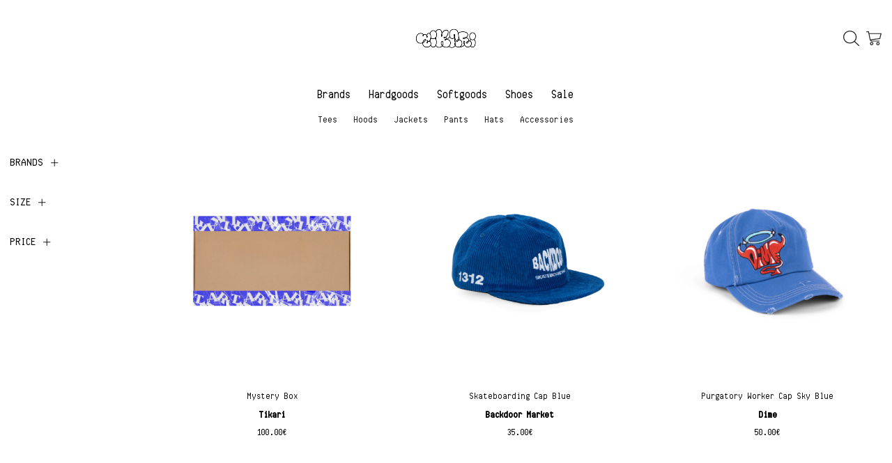

--- FILE ---
content_type: text/html; charset=UTF-8
request_url: https://tikarishop.lv/category/softgoods/hats/
body_size: 24732
content:
<!DOCTYPE html>
<html lang="en-US" xmlns="http://www.w3.org/1999/xhtml" prefix="og: http://ogp.me/ns# fb: http://www.facebook.com/2008/fbml" prefix="og: https://ogp.me/ns#" >
<head>
	<meta charset="UTF-8" />
	<meta name="viewport" content="width=device-width, initial-scale=1.0, maximum-scale=1.0, user-scalable=0"/>
	
<!-- Search Engine Optimization by Rank Math - https://rankmath.com/ -->
<title>Hats - Tikarishop.lv</title>
<meta name="robots" content="follow, index, max-snippet:-1, max-video-preview:-1, max-image-preview:large"/>
<link rel="canonical" href="https://tikarishop.lv/category/softgoods/hats/" />
<link rel="next" href="https://tikarishop.lv/category/softgoods/hats/page/2/" />
<meta property="og:locale" content="en_US" />
<meta property="og:type" content="article" />
<meta property="og:title" content="Hats - Tikarishop.lv" />
<meta property="og:url" content="https://tikarishop.lv/category/softgoods/hats/" />
<meta property="og:site_name" content="Tikarishop.lv" />
<meta name="twitter:card" content="summary_large_image" />
<meta name="twitter:title" content="Hats - Tikarishop.lv" />
<script type="application/ld+json" class="rank-math-schema">{"@context":"https://schema.org","@graph":[{"@type":"Organization","@id":"https://tikarishop.lv/#organization","name":"Tikarishop.lv"},{"@type":"WebSite","@id":"https://tikarishop.lv/#website","url":"https://tikarishop.lv","name":"Tikarishop.lv","publisher":{"@id":"https://tikarishop.lv/#organization"},"inLanguage":"en-US"},{"@type":"CollectionPage","@id":"https://tikarishop.lv/category/softgoods/hats/#webpage","url":"https://tikarishop.lv/category/softgoods/hats/","name":"Hats - Tikarishop.lv","isPartOf":{"@id":"https://tikarishop.lv/#website"},"inLanguage":"en-US"}]}</script>
<!-- /Rank Math WordPress SEO plugin -->

<link rel="alternate" type="application/rss+xml" title="Tikarishop.lv &raquo; Feed" href="https://tikarishop.lv/feed/" />
<link rel="alternate" type="application/rss+xml" title="Tikarishop.lv &raquo; Comments Feed" href="https://tikarishop.lv/comments/feed/" />
<link rel="alternate" type="application/rss+xml" title="Tikarishop.lv &raquo; Hats Category Feed" href="https://tikarishop.lv/category/softgoods/hats/feed/" />
<style id='rank-math-toc-block-style-inline-css' type='text/css'>
.wp-block-rank-math-toc-block nav ol{counter-reset:item}.wp-block-rank-math-toc-block nav ol li{display:block}.wp-block-rank-math-toc-block nav ol li:before{content:counters(item, ".") ". ";counter-increment:item}

</style>
<style id='classic-theme-styles-inline-css' type='text/css'>
/*! This file is auto-generated */
.wp-block-button__link{color:#fff;background-color:#32373c;border-radius:9999px;box-shadow:none;text-decoration:none;padding:calc(.667em + 2px) calc(1.333em + 2px);font-size:1.125em}.wp-block-file__button{background:#32373c;color:#fff;text-decoration:none}
</style>
<style id='global-styles-inline-css' type='text/css'>
body{--wp--preset--color--black: #000000;--wp--preset--color--cyan-bluish-gray: #abb8c3;--wp--preset--color--white: #ffffff;--wp--preset--color--pale-pink: #f78da7;--wp--preset--color--vivid-red: #cf2e2e;--wp--preset--color--luminous-vivid-orange: #ff6900;--wp--preset--color--luminous-vivid-amber: #fcb900;--wp--preset--color--light-green-cyan: #7bdcb5;--wp--preset--color--vivid-green-cyan: #00d084;--wp--preset--color--pale-cyan-blue: #8ed1fc;--wp--preset--color--vivid-cyan-blue: #0693e3;--wp--preset--color--vivid-purple: #9b51e0;--wp--preset--gradient--vivid-cyan-blue-to-vivid-purple: linear-gradient(135deg,rgba(6,147,227,1) 0%,rgb(155,81,224) 100%);--wp--preset--gradient--light-green-cyan-to-vivid-green-cyan: linear-gradient(135deg,rgb(122,220,180) 0%,rgb(0,208,130) 100%);--wp--preset--gradient--luminous-vivid-amber-to-luminous-vivid-orange: linear-gradient(135deg,rgba(252,185,0,1) 0%,rgba(255,105,0,1) 100%);--wp--preset--gradient--luminous-vivid-orange-to-vivid-red: linear-gradient(135deg,rgba(255,105,0,1) 0%,rgb(207,46,46) 100%);--wp--preset--gradient--very-light-gray-to-cyan-bluish-gray: linear-gradient(135deg,rgb(238,238,238) 0%,rgb(169,184,195) 100%);--wp--preset--gradient--cool-to-warm-spectrum: linear-gradient(135deg,rgb(74,234,220) 0%,rgb(151,120,209) 20%,rgb(207,42,186) 40%,rgb(238,44,130) 60%,rgb(251,105,98) 80%,rgb(254,248,76) 100%);--wp--preset--gradient--blush-light-purple: linear-gradient(135deg,rgb(255,206,236) 0%,rgb(152,150,240) 100%);--wp--preset--gradient--blush-bordeaux: linear-gradient(135deg,rgb(254,205,165) 0%,rgb(254,45,45) 50%,rgb(107,0,62) 100%);--wp--preset--gradient--luminous-dusk: linear-gradient(135deg,rgb(255,203,112) 0%,rgb(199,81,192) 50%,rgb(65,88,208) 100%);--wp--preset--gradient--pale-ocean: linear-gradient(135deg,rgb(255,245,203) 0%,rgb(182,227,212) 50%,rgb(51,167,181) 100%);--wp--preset--gradient--electric-grass: linear-gradient(135deg,rgb(202,248,128) 0%,rgb(113,206,126) 100%);--wp--preset--gradient--midnight: linear-gradient(135deg,rgb(2,3,129) 0%,rgb(40,116,252) 100%);--wp--preset--font-size--small: 13px;--wp--preset--font-size--medium: 20px;--wp--preset--font-size--large: 36px;--wp--preset--font-size--x-large: 42px;--wp--preset--spacing--20: 0.44rem;--wp--preset--spacing--30: 0.67rem;--wp--preset--spacing--40: 1rem;--wp--preset--spacing--50: 1.5rem;--wp--preset--spacing--60: 2.25rem;--wp--preset--spacing--70: 3.38rem;--wp--preset--spacing--80: 5.06rem;--wp--preset--shadow--natural: 6px 6px 9px rgba(0, 0, 0, 0.2);--wp--preset--shadow--deep: 12px 12px 50px rgba(0, 0, 0, 0.4);--wp--preset--shadow--sharp: 6px 6px 0px rgba(0, 0, 0, 0.2);--wp--preset--shadow--outlined: 6px 6px 0px -3px rgba(255, 255, 255, 1), 6px 6px rgba(0, 0, 0, 1);--wp--preset--shadow--crisp: 6px 6px 0px rgba(0, 0, 0, 1);}:where(.is-layout-flex){gap: 0.5em;}:where(.is-layout-grid){gap: 0.5em;}body .is-layout-flow > .alignleft{float: left;margin-inline-start: 0;margin-inline-end: 2em;}body .is-layout-flow > .alignright{float: right;margin-inline-start: 2em;margin-inline-end: 0;}body .is-layout-flow > .aligncenter{margin-left: auto !important;margin-right: auto !important;}body .is-layout-constrained > .alignleft{float: left;margin-inline-start: 0;margin-inline-end: 2em;}body .is-layout-constrained > .alignright{float: right;margin-inline-start: 2em;margin-inline-end: 0;}body .is-layout-constrained > .aligncenter{margin-left: auto !important;margin-right: auto !important;}body .is-layout-constrained > :where(:not(.alignleft):not(.alignright):not(.alignfull)){max-width: var(--wp--style--global--content-size);margin-left: auto !important;margin-right: auto !important;}body .is-layout-constrained > .alignwide{max-width: var(--wp--style--global--wide-size);}body .is-layout-flex{display: flex;}body .is-layout-flex{flex-wrap: wrap;align-items: center;}body .is-layout-flex > *{margin: 0;}body .is-layout-grid{display: grid;}body .is-layout-grid > *{margin: 0;}:where(.wp-block-columns.is-layout-flex){gap: 2em;}:where(.wp-block-columns.is-layout-grid){gap: 2em;}:where(.wp-block-post-template.is-layout-flex){gap: 1.25em;}:where(.wp-block-post-template.is-layout-grid){gap: 1.25em;}.has-black-color{color: var(--wp--preset--color--black) !important;}.has-cyan-bluish-gray-color{color: var(--wp--preset--color--cyan-bluish-gray) !important;}.has-white-color{color: var(--wp--preset--color--white) !important;}.has-pale-pink-color{color: var(--wp--preset--color--pale-pink) !important;}.has-vivid-red-color{color: var(--wp--preset--color--vivid-red) !important;}.has-luminous-vivid-orange-color{color: var(--wp--preset--color--luminous-vivid-orange) !important;}.has-luminous-vivid-amber-color{color: var(--wp--preset--color--luminous-vivid-amber) !important;}.has-light-green-cyan-color{color: var(--wp--preset--color--light-green-cyan) !important;}.has-vivid-green-cyan-color{color: var(--wp--preset--color--vivid-green-cyan) !important;}.has-pale-cyan-blue-color{color: var(--wp--preset--color--pale-cyan-blue) !important;}.has-vivid-cyan-blue-color{color: var(--wp--preset--color--vivid-cyan-blue) !important;}.has-vivid-purple-color{color: var(--wp--preset--color--vivid-purple) !important;}.has-black-background-color{background-color: var(--wp--preset--color--black) !important;}.has-cyan-bluish-gray-background-color{background-color: var(--wp--preset--color--cyan-bluish-gray) !important;}.has-white-background-color{background-color: var(--wp--preset--color--white) !important;}.has-pale-pink-background-color{background-color: var(--wp--preset--color--pale-pink) !important;}.has-vivid-red-background-color{background-color: var(--wp--preset--color--vivid-red) !important;}.has-luminous-vivid-orange-background-color{background-color: var(--wp--preset--color--luminous-vivid-orange) !important;}.has-luminous-vivid-amber-background-color{background-color: var(--wp--preset--color--luminous-vivid-amber) !important;}.has-light-green-cyan-background-color{background-color: var(--wp--preset--color--light-green-cyan) !important;}.has-vivid-green-cyan-background-color{background-color: var(--wp--preset--color--vivid-green-cyan) !important;}.has-pale-cyan-blue-background-color{background-color: var(--wp--preset--color--pale-cyan-blue) !important;}.has-vivid-cyan-blue-background-color{background-color: var(--wp--preset--color--vivid-cyan-blue) !important;}.has-vivid-purple-background-color{background-color: var(--wp--preset--color--vivid-purple) !important;}.has-black-border-color{border-color: var(--wp--preset--color--black) !important;}.has-cyan-bluish-gray-border-color{border-color: var(--wp--preset--color--cyan-bluish-gray) !important;}.has-white-border-color{border-color: var(--wp--preset--color--white) !important;}.has-pale-pink-border-color{border-color: var(--wp--preset--color--pale-pink) !important;}.has-vivid-red-border-color{border-color: var(--wp--preset--color--vivid-red) !important;}.has-luminous-vivid-orange-border-color{border-color: var(--wp--preset--color--luminous-vivid-orange) !important;}.has-luminous-vivid-amber-border-color{border-color: var(--wp--preset--color--luminous-vivid-amber) !important;}.has-light-green-cyan-border-color{border-color: var(--wp--preset--color--light-green-cyan) !important;}.has-vivid-green-cyan-border-color{border-color: var(--wp--preset--color--vivid-green-cyan) !important;}.has-pale-cyan-blue-border-color{border-color: var(--wp--preset--color--pale-cyan-blue) !important;}.has-vivid-cyan-blue-border-color{border-color: var(--wp--preset--color--vivid-cyan-blue) !important;}.has-vivid-purple-border-color{border-color: var(--wp--preset--color--vivid-purple) !important;}.has-vivid-cyan-blue-to-vivid-purple-gradient-background{background: var(--wp--preset--gradient--vivid-cyan-blue-to-vivid-purple) !important;}.has-light-green-cyan-to-vivid-green-cyan-gradient-background{background: var(--wp--preset--gradient--light-green-cyan-to-vivid-green-cyan) !important;}.has-luminous-vivid-amber-to-luminous-vivid-orange-gradient-background{background: var(--wp--preset--gradient--luminous-vivid-amber-to-luminous-vivid-orange) !important;}.has-luminous-vivid-orange-to-vivid-red-gradient-background{background: var(--wp--preset--gradient--luminous-vivid-orange-to-vivid-red) !important;}.has-very-light-gray-to-cyan-bluish-gray-gradient-background{background: var(--wp--preset--gradient--very-light-gray-to-cyan-bluish-gray) !important;}.has-cool-to-warm-spectrum-gradient-background{background: var(--wp--preset--gradient--cool-to-warm-spectrum) !important;}.has-blush-light-purple-gradient-background{background: var(--wp--preset--gradient--blush-light-purple) !important;}.has-blush-bordeaux-gradient-background{background: var(--wp--preset--gradient--blush-bordeaux) !important;}.has-luminous-dusk-gradient-background{background: var(--wp--preset--gradient--luminous-dusk) !important;}.has-pale-ocean-gradient-background{background: var(--wp--preset--gradient--pale-ocean) !important;}.has-electric-grass-gradient-background{background: var(--wp--preset--gradient--electric-grass) !important;}.has-midnight-gradient-background{background: var(--wp--preset--gradient--midnight) !important;}.has-small-font-size{font-size: var(--wp--preset--font-size--small) !important;}.has-medium-font-size{font-size: var(--wp--preset--font-size--medium) !important;}.has-large-font-size{font-size: var(--wp--preset--font-size--large) !important;}.has-x-large-font-size{font-size: var(--wp--preset--font-size--x-large) !important;}
.wp-block-navigation a:where(:not(.wp-element-button)){color: inherit;}
:where(.wp-block-post-template.is-layout-flex){gap: 1.25em;}:where(.wp-block-post-template.is-layout-grid){gap: 1.25em;}
:where(.wp-block-columns.is-layout-flex){gap: 2em;}:where(.wp-block-columns.is-layout-grid){gap: 2em;}
.wp-block-pullquote{font-size: 1.5em;line-height: 1.6;}
</style>
<link rel='stylesheet' id='wpa-css-css' href='https://tikarishop.lv/wp-content/plugins/honeypot/includes/css/wpa.css?ver=2.2.05' type='text/css' media='all' />
<style id='woocommerce-inline-inline-css' type='text/css'>
.woocommerce form .form-row .required { visibility: visible; }
</style>
<link rel='stylesheet' id='etheme-parent-style-css' href='https://tikarishop.lv/wp-content/themes/xstore/xstore.min.css?ver=1.0' type='text/css' media='all' />
<link rel='stylesheet' id='etheme-elementor-style-css' href='https://tikarishop.lv/wp-content/themes/xstore/css/elementor.min.css?ver=1.0' type='text/css' media='all' />
<link rel='stylesheet' id='etheme-sidebar-css' href='https://tikarishop.lv/wp-content/themes/xstore/css/modules/layout/sidebar.min.css?ver=1.0' type='text/css' media='all' />
<link rel='stylesheet' id='etheme-widgets-open-close-css' href='https://tikarishop.lv/wp-content/themes/xstore/css/modules/layout/widgets-open-close.min.css?ver=1.0' type='text/css' media='all' />
<link rel='stylesheet' id='etheme-back-top-css' href='https://tikarishop.lv/wp-content/themes/xstore/css/modules/back-top.min.css?ver=1.0' type='text/css' media='all' />
<link rel='stylesheet' id='etheme-pagination-css' href='https://tikarishop.lv/wp-content/themes/xstore/css/modules/pagination.min.css?ver=1.0' type='text/css' media='all' />
<link rel='stylesheet' id='etheme-woocommerce-css' href='https://tikarishop.lv/wp-content/themes/xstore/css/modules/woocommerce/global.min.css?ver=1.0' type='text/css' media='all' />
<link rel='stylesheet' id='etheme-woocommerce-archive-css' href='https://tikarishop.lv/wp-content/themes/xstore/css/modules/woocommerce/archive.min.css?ver=1.0' type='text/css' media='all' />
<link rel='stylesheet' id='etheme-swatches-style-css' href='https://tikarishop.lv/wp-content/themes/xstore/css/swatches.min.css?ver=1.0' type='text/css' media='all' />
<link rel='stylesheet' id='etheme-no-products-found-css' href='https://tikarishop.lv/wp-content/themes/xstore/css/modules/woocommerce/no-products-found.min.css?ver=1.0' type='text/css' media='all' />
<link rel='stylesheet' id='etheme-contact-forms-css' href='https://tikarishop.lv/wp-content/themes/xstore/css/modules/contact-forms.min.css?ver=1.0' type='text/css' media='all' />
<style id='xstore-icons-font-inline-css' type='text/css'>
@font-face {
				  font-family: 'xstore-icons';
				  src:
				    url('https://tikarishop.lv/wp-content/themes/xstore/fonts/xstore-icons-light.ttf') format('truetype'),
				    url('https://tikarishop.lv/wp-content/themes/xstore/fonts/xstore-icons-light.woff2') format('woff2'),
				    url('https://tikarishop.lv/wp-content/themes/xstore/fonts/xstore-icons-light.woff') format('woff'),
				    url('https://tikarishop.lv/wp-content/themes/xstore/fonts/xstore-icons-light.svg#xstore-icons') format('svg');
				  font-weight: normal;
				  font-style: normal;
				  font-display: swap;
				}
</style>
<link rel='stylesheet' id='etheme-header-search-css' href='https://tikarishop.lv/wp-content/themes/xstore/css/modules/layout/header/parts/search.min.css?ver=1.0' type='text/css' media='all' />
<link rel='stylesheet' id='etheme-product-view-default-css' href='https://tikarishop.lv/wp-content/themes/xstore/css/modules/woocommerce/product-hovers/product-view-default.min.css?ver=1.0' type='text/css' media='all' />
<link rel='stylesheet' id='etheme-blog-global-css' href='https://tikarishop.lv/wp-content/themes/xstore/css/modules/blog/blog-global.min.css?ver=1.0' type='text/css' media='all' />
<link rel='stylesheet' id='etheme-portfolio-css' href='https://tikarishop.lv/wp-content/themes/xstore/css/portfolio.min.css?ver=1.0' type='text/css' media='all' />
<link rel='stylesheet' id='etheme-header-menu-css' href='https://tikarishop.lv/wp-content/themes/xstore/css/modules/layout/header/parts/menu.min.css?ver=1.0' type='text/css' media='all' />
<link rel='stylesheet' id='xstore-header-ao36E-css' href='https://tikarishop.lv/wp-content/uploads/xstore/ao36E.css?ver=1725019154367' type='text/css' media='all' />
<link rel='stylesheet' id='child-style-css' href='https://tikarishop.lv/wp-content/themes/xstore-child/style.css?ver=1.0' type='text/css' media='all' />
<script type="a29d68cb60f118ba08cdc152-text/javascript" src='https://tikarishop.lv/wp-includes/js/jquery/jquery.min.js?ver=3.7.0' id='jquery-core-js'></script>
<script type="a29d68cb60f118ba08cdc152-text/javascript" src='https://tikarishop.lv/wp-includes/js/jquery/jquery-migrate.min.js?ver=3.4.1' id='jquery-migrate-js'></script>
<script type="a29d68cb60f118ba08cdc152-text/javascript" src='https://tikarishop.lv/wp-content/plugins/woocommerce/assets/js/jquery-blockui/jquery.blockUI.min.js?ver=2.7.0-wc.8.7.2' id='jquery-blockui-js' defer data-wp-strategy='defer'></script>
<script type="a29d68cb60f118ba08cdc152-text/javascript" id='wc-add-to-cart-js-extra'>
/* <![CDATA[ */
var wc_add_to_cart_params = {"ajax_url":"\/wp-admin\/admin-ajax.php","wc_ajax_url":"\/?wc-ajax=%%endpoint%%","i18n_view_cart":"View cart","cart_url":"https:\/\/tikarishop.lv\/cart\/","is_cart":"","cart_redirect_after_add":"no"};
/* ]]> */
</script>
<script type="a29d68cb60f118ba08cdc152-text/javascript" src='https://tikarishop.lv/wp-content/plugins/woocommerce/assets/js/frontend/add-to-cart.min.js?ver=8.7.2' id='wc-add-to-cart-js' defer data-wp-strategy='defer'></script>
<script type="a29d68cb60f118ba08cdc152-text/javascript" src='https://tikarishop.lv/wp-content/plugins/woocommerce/assets/js/js-cookie/js.cookie.min.js?ver=2.1.4-wc.8.7.2' id='js-cookie-js' defer data-wp-strategy='defer'></script>
<script type="a29d68cb60f118ba08cdc152-text/javascript" id='woocommerce-js-extra'>
/* <![CDATA[ */
var woocommerce_params = {"ajax_url":"\/wp-admin\/admin-ajax.php","wc_ajax_url":"\/?wc-ajax=%%endpoint%%"};
/* ]]> */
</script>
<script type="a29d68cb60f118ba08cdc152-text/javascript" src='https://tikarishop.lv/wp-content/plugins/woocommerce/assets/js/frontend/woocommerce.min.js?ver=8.7.2' id='woocommerce-js' defer data-wp-strategy='defer'></script>
<script type="a29d68cb60f118ba08cdc152-text/javascript" id='etheme-js-extra'>
/* <![CDATA[ */
var etConfig = {"noresults":"No results were found!","ajaxSearchResultsArrow":"<svg version=\"1.1\" width=\"1em\" height=\"1em\" class=\"arrow\" xmlns=\"http:\/\/www.w3.org\/2000\/svg\" xmlns:xlink=\"http:\/\/www.w3.org\/1999\/xlink\" x=\"0px\" y=\"0px\" viewBox=\"0 0 100 100\" style=\"enable-background:new 0 0 100 100;\" xml:space=\"preserve\"><path d=\"M99.1186676,94.8567734L10.286458,6.0255365h53.5340881c1.6616173,0,3.0132561-1.3516402,3.0132561-3.0127683\r\n\tS65.4821625,0,63.8205452,0H3.0137398c-1.6611279,0-3.012768,1.3516402-3.012768,3.0127683v60.8068047\r\n\tc0,1.6616135,1.3516402,3.0132523,3.012768,3.0132523s3.012768-1.3516388,3.012768-3.0132523V10.2854862L94.8577423,99.117691\r\n\tC95.4281311,99.6871109,96.1841202,100,96.9886856,100c0.8036041,0,1.5595856-0.3128891,2.129982-0.882309\r\n\tC100.2924805,97.9419327,100.2924805,96.0305862,99.1186676,94.8567734z\"><\/path><\/svg>","successfullyAdded":"Product added.","successfullyCopied":"Copied to clipboard","saleStarts":"Sale starts in:","saleFinished":"This sale already finished","confirmQuestion":"Are you sure?","viewCart":"View cart","cartPageUrl":"https:\/\/tikarishop.lv\/cart\/","checkCart":"Please check your <a href='https:\/\/tikarishop.lv\/cart\/'>cart.<\/a>","contBtn":"Continue shopping","checkBtn":"Checkout","ajaxProductAddedNotify":{"type":"mini_cart","linked_products_type":"none"},"variationGallery":"","quickView":{"type":"off_canvas","position":"right","layout":"default","variationGallery":"","css":{"quick-view":"        <link rel=\"stylesheet\" href=\"https:\/\/tikarishop.lv\/wp-content\/themes\/xstore\/css\/modules\/woocommerce\/quick-view.min.css?ver=1.0\" type=\"text\/css\" media=\"all\" \/> \t\t","off-canvas":"        <link rel=\"stylesheet\" href=\"https:\/\/tikarishop.lv\/wp-content\/themes\/xstore\/css\/modules\/layout\/off-canvas.min.css?ver=1.0\" type=\"text\/css\" media=\"all\" \/> \t\t","skeleton":"        <link rel=\"stylesheet\" href=\"https:\/\/tikarishop.lv\/wp-content\/themes\/xstore\/css\/modules\/skeleton.min.css?ver=1.0\" type=\"text\/css\" media=\"all\" \/> \t\t","single-product":"        <link rel=\"stylesheet\" href=\"https:\/\/tikarishop.lv\/wp-content\/themes\/xstore\/css\/modules\/woocommerce\/single-product\/single-product.min.css?ver=1.0\" type=\"text\/css\" media=\"all\" \/> \t\t","single-product-elements":"        <link rel=\"stylesheet\" href=\"https:\/\/tikarishop.lv\/wp-content\/themes\/xstore\/css\/modules\/woocommerce\/single-product\/single-product-elements.min.css?ver=1.0\" type=\"text\/css\" media=\"all\" \/> \t\t","single-post-meta":"        <link rel=\"stylesheet\" href=\"https:\/\/tikarishop.lv\/wp-content\/themes\/xstore\/css\/modules\/blog\/single-post\/meta.min.css?ver=1.0\" type=\"text\/css\" media=\"all\" \/> \t\t"}},"speedOptimization":{"imageLoadingOffset":"200px"},"popupAddedToCart":[],"builders":{"is_wpbakery":false},"Product":"Products","Pages":"Pages","Post":"Posts","Portfolio":"Portfolio","Product_found":"{{count}} Products found","Pages_found":"{{count}} Pages found","Post_found":"{{count}} Posts found","Portfolio_found":"{{count}} Portfolio found","show_more":"Show {{count}} more","show_all":"View all results","items_found":"{{count}} items found","item_found":"{{count}} item found","single_product_builder":"1","fancy_select_categories":"","is_search_history":"0","search_history_length":"7","search_type":"popup","search_ajax_history_time":"5","noSuggestionNoticeWithMatches":"No results were found!<p>No items matched your search {{search_value}}.<\/p>","ajaxurl":"https:\/\/tikarishop.lv\/wp-admin\/admin-ajax.php","woocommerceSettings":{"is_woocommerce":true,"is_swatches":true,"ajax_filters":true,"ajax_pagination":"ajax_pagination","is_single_product_builder":"1","mini_cart_content_quantity_input":true,"widget_show_more_text":"more","widget_show_less_text":"Show less","sidebar_off_canvas_icon":"<svg version=\"1.1\" width=\"1em\" height=\"1em\" id=\"Layer_1\" xmlns=\"http:\/\/www.w3.org\/2000\/svg\" xmlns:xlink=\"http:\/\/www.w3.org\/1999\/xlink\" x=\"0px\" y=\"0px\" viewBox=\"0 0 100 100\" style=\"enable-background:new 0 0 100 100;\" xml:space=\"preserve\"><path d=\"M94.8,0H5.6C4,0,2.6,0.9,1.9,2.3C1.1,3.7,1.3,5.4,2.2,6.7l32.7,46c0,0,0,0,0,0c1.2,1.6,1.8,3.5,1.8,5.5v37.5c0,1.1,0.4,2.2,1.2,3c0.8,0.8,1.8,1.2,3,1.2c0.6,0,1.1-0.1,1.6-0.3l18.4-7c1.6-0.5,2.7-2.1,2.7-3.9V58.3c0-2,0.6-3.9,1.8-5.5c0,0,0,0,0,0l32.7-46c0.9-1.3,1.1-3,0.3-4.4C97.8,0.9,96.3,0,94.8,0z M61.4,49.7c-1.8,2.5-2.8,5.5-2.8,8.5v29.8l-16.8,6.4V58.3c0-3.1-1-6.1-2.8-8.5L7.3,5.1h85.8L61.4,49.7z\"><\/path><\/svg>","ajax_add_to_cart_archives":true,"cart_url":"https:\/\/tikarishop.lv\/cart\/","cart_redirect_after_add":false,"home_url":"https:\/\/tikarishop.lv\/","shop_url":"https:\/\/tikarishop.lv\/shop\/","ajax_pagination_mobile":"","no_more_products":"No more products available...","load_more_products":"Load More Products","sidebar_widgets_dropdown_limit":3,"sidebar_widgets_dropdown_less_link":false,"wishlist_for_variations":"","cart_progress_currency_pos":"right","cart_progress_thousand_sep":" ","cart_progress_decimal_sep":".","cart_progress_num_decimals":"2","is_smart_addtocart":"","primary_attribute":"et_none"},"notices":{"ajax-filters":"Ajax error: cannot get filters result","post-product":"Ajax error: cannot get post\/product result","products":"Ajax error: cannot get products result","posts":"Ajax error: cannot get posts result","element":"Ajax error: cannot get element result","portfolio":"Ajax error: problem with ajax et_portfolio_ajax action","portfolio-pagination":"Ajax error: problem with ajax et_portfolio_ajax_pagination action","menu":"Ajax error: problem with ajax menu_posts action","noMatchFound":"No matches found","variationGalleryNotAvailable":"Variation Gallery not available on variation id","localStorageFull":"Seems like your localStorage is full"},"layoutSettings":{"layout":"boxed","is_rtl":false,"is_mobile":false,"mobHeaderStart":992,"menu_storage_key":"etheme_a8277564fb2c716d2e1f361df521b9ac","ajax_dropdowns_from_storage":1},"sidebar":{"closed_pc_by_default":""},"et_global":{"classes":{"skeleton":"skeleton-body","mfp":"et-mfp-opened"},"is_customize_preview":false,"mobHeaderStart":992},"etCookies":{"cache_time":3}};
/* ]]> */
</script>
<script type="a29d68cb60f118ba08cdc152-text/javascript" src='https://tikarishop.lv/wp-content/themes/xstore/js/etheme-scripts.min.js?ver=1.0' id='etheme-js'></script>
<script type="a29d68cb60f118ba08cdc152-text/javascript" id='et-woo-swatches-js-extra'>
/* <![CDATA[ */
var sten_wc_params = {"ajax_url":"https:\/\/tikarishop.lv\/wp-admin\/admin-ajax.php","is_customize_preview":"","is_singular_product":"","show_selected_title":"both","show_select_type":"","show_select_type_price":"1","add_to_cart_btn_text":"Add to cart","read_more_btn_text":"Read More","read_more_about_btn_text":"about","read_more_for_btn_text":"for","select_options_btn_text":"Select options","i18n_no_matching_variations_text":"Sorry, no products matched your selection. Please choose a different combination."};
/* ]]> */
</script>
<script type="a29d68cb60f118ba08cdc152-text/javascript" src='https://tikarishop.lv/wp-content/plugins/et-core-plugin/packages/st-woo-swatches/public/js/frontend.min.js?ver=1.0' id='et-woo-swatches-js'></script>
<link rel="https://api.w.org/" href="https://tikarishop.lv/wp-json/" /><link rel="alternate" type="application/json" href="https://tikarishop.lv/wp-json/wp/v2/product_cat/153" /><link rel="EditURI" type="application/rsd+xml" title="RSD" href="https://tikarishop.lv/xmlrpc.php?rsd" />
<meta name="generator" content="WordPress 6.3.1" />
			<link rel="prefetch" as="font" href="https://tikarishop.lv/wp-content/themes/xstore/fonts/xstore-icons-light.woff?v=9.1.14" type="font/woff">
					<link rel="prefetch" as="font" href="https://tikarishop.lv/wp-content/themes/xstore/fonts/xstore-icons-light.woff2?v=9.1.14" type="font/woff2">
			<noscript><style>.woocommerce-product-gallery{ opacity: 1 !important; }</style></noscript>
	<meta name="generator" content="Elementor 3.25.6; features: additional_custom_breakpoints, e_optimized_control_loading; settings: css_print_method-external, google_font-enabled, font_display-auto">
			<script type="a29d68cb60f118ba08cdc152-text/javascript">
				!function(f,b,e,v,n,t,s){if(f.fbq)return;n=f.fbq=function(){n.callMethod?
					n.callMethod.apply(n,arguments):n.queue.push(arguments)};if(!f._fbq)f._fbq=n;
					n.push=n;n.loaded=!0;n.version='2.0';n.queue=[];t=b.createElement(e);t.async=!0;
					t.src=v;s=b.getElementsByTagName(e)[0];s.parentNode.insertBefore(t,s)}(window,
					document,'script','https://connect.facebook.net/en_US/fbevents.js');
			</script>
			<!-- WooCommerce Facebook Integration Begin -->
			<script type="a29d68cb60f118ba08cdc152-text/javascript">

				fbq('init', '2063840860466365', {}, {
    "agent": "woocommerce-8.7.2-3.3.0"
});

				fbq( 'track', 'PageView', {
    "source": "woocommerce",
    "version": "8.7.2",
    "pluginVersion": "3.3.0"
} );

				document.addEventListener( 'DOMContentLoaded', function() {
					// Insert placeholder for events injected when a product is added to the cart through AJAX.
					document.body.insertAdjacentHTML( 'beforeend', '<div class=\"wc-facebook-pixel-event-placeholder\"></div>' );
				}, false );

			</script>
			<!-- WooCommerce Facebook Integration End -->
						<style>
				.e-con.e-parent:nth-of-type(n+4):not(.e-lazyloaded):not(.e-no-lazyload),
				.e-con.e-parent:nth-of-type(n+4):not(.e-lazyloaded):not(.e-no-lazyload) * {
					background-image: none !important;
				}
				@media screen and (max-height: 1024px) {
					.e-con.e-parent:nth-of-type(n+3):not(.e-lazyloaded):not(.e-no-lazyload),
					.e-con.e-parent:nth-of-type(n+3):not(.e-lazyloaded):not(.e-no-lazyload) * {
						background-image: none !important;
					}
				}
				@media screen and (max-height: 640px) {
					.e-con.e-parent:nth-of-type(n+2):not(.e-lazyloaded):not(.e-no-lazyload),
					.e-con.e-parent:nth-of-type(n+2):not(.e-lazyloaded):not(.e-no-lazyload) * {
						background-image: none !important;
					}
				}
			</style>
			<link rel="icon" href="https://tikarishop.lv/wp-content/uploads/2024/08/cropped-Untitled-design-34-32x32.png" sizes="32x32" />
<link rel="icon" href="https://tikarishop.lv/wp-content/uploads/2024/08/cropped-Untitled-design-34-192x192.png" sizes="192x192" />
<link rel="apple-touch-icon" href="https://tikarishop.lv/wp-content/uploads/2024/08/cropped-Untitled-design-34-180x180.png" />
<meta name="msapplication-TileImage" content="https://tikarishop.lv/wp-content/uploads/2024/08/cropped-Untitled-design-34-270x270.png" />
		<style type="text/css" id="wp-custom-css">
			html *
{
   font-family: "Computer says no", Sans-serif !important;
}		</style>
		<style id="kirki-inline-styles"></style><style type="text/css" class="et_custom-css">@font-face{font-family:"Computer says no";src:url(https://tikarishop.lv/wp-content/uploads/custom-fonts/2023/02/Computer-says-no.ttf) format("truetype");font-display:swap}.onsale{width:7em;height:1.8em;line-height:1.2}.page-heading{margin-bottom:25px}@media only screen and (max-width:1320px){.header-wrapper .header-main-menu>div>.menu>li:last-child{display:none}}.header-bottom{text-align:center;margin-top:-15px}.header-bottom a{font-size:22px;text-transform:capitalize!important}.content li::marker,.type-product li::marker{padding-left:20px}.header-main .et-wrap-columns,.header-main .widget_nav_menu .menu>li>a{min-height:50px}.header-main-menu.et_element-top-level .menu>li>a{font-size:26px}.et-clear-filter:before{display:none}div.mobile-menu-content .et_b_header-menu .menu li a{font-family:"Bebas Neue",Sans-serif;font-weight:400;font-size:24px!important;padding:0!important}.mobile-menu-content .et_b_header-logo img{float:left;display:none}.elementor-widget-image-carousel .swiper-container{display:block;margin-left:auto;margin-right:auto;width:50%:}.mini-cart-buttons a{background-color:#000!important;font-size:16px!important;letter-spacing:1px}.woocommerce-mini-cart__empty-message .btn{background-color:#000!important;font-size:16px!important;color:#fff!important;letter-spacing:1px}.et_element .mini-cart-buttons .wc-forward:not(.btn-checkout){border:0!important;color:#fff!important}.et_element .product_list_widget li .product-title a,.et_element .wishlist-dropdown li .product-title a{font-size:16px}.ajax-search-categories{display:none}.search-full-width-form .products-title{font-size:24px}.btn-black,.btn.black,.form-submit input[type="submit"],#commentform input[type="button"]{background-color:#000;font-size:16px;letter-spacing:1px;padding:15px 30px 15px 30px}.btn-black:hover,.btn.black:hover,.form-submit input[type="submit"]:hover,#commentform input[type="button"]:hover{background-color:#333}.page-404 .widget_search{display:none}.page-404 p{display:none}.banner{font-size:0!important}.banner:hover{font-size:20px!important}.checkout-button{background-color:#000;font-size:16px;color:#fff;letter-spacing:1px}.checkout-button:hover{background-color:#333}.btn:not(.black):not(.active):not(.bordered):not(.style-custom),.content-product .product-details .button,.content-product .quantity-wrapper .button.et-st-disabled:hover,.woocommerce-Button,.et_load-posts .btn a,.sb-infinite-scroll-load-more:not(.finished) a,form #qna-ask-input button,body #wcmp-store-conatiner input[type="submit"]{background:#000;color:#fff;font-size:16px}.btn:not(.black):not(.active):not(.bordered):not(.style-custom):hover,.content-product .product-details .button:hover,.woocommerce-Button:hover,.et_load-posts .btn a:hover,.sb-infinite-scroll-load-more:not(.finished) a:hover,form #qna-ask-input button:hover,body #wcmp-store-conatiner input[type="submit"]:hover{background:#333;color:#fff}.btn.bordered,.btn.bordered.small,.btn.bordered.medium,.btn.bordered.big{background:#000;color:#fff;font-size:16px;letter-spacing:1px;font-weight:400}.btn.bordered:hover,.btn.bordered.small:hover,.btn.bordered.medium:hover,.btn.bordered.big:hover{background:#333;color:#fff}.form-row.place-order .button{background:#000;color:#fff;font-size:16px;letter-spacing:1px;font-weight:400}.form-row.place-order .button:hover{background:#333}.cart-order-details .cart_totals>h2,.cart-order-details .order-review .step-title{font-size:20px}.step-title{font-size:20px}.cart-collaterals,.order-review{padding:0}#wc-stripe-payment-request-button-separator p{display:none}#payment .payment_methods input[type=radio],#shipping_method input[type=radio]{background-color:#ddd;border:2px solid #888;border-radius:10px;cursor:pointer;display:inline-block;height:18px;width:18px;margin-right:10px;position:relative;-webkit-appearance:none}#payment .payment_methods input[type=radio]:checked,#shipping_method input[type=radio]:checked{background-color:#000;border:2px solid #000}.special-cart-breadcrumbs.woocommerce-cart .woocommerce-error:first-child,.special-cart-breadcrumbs.woocommerce-cart .woocommerce-info:first-child,.special-cart-breadcrumbs.woocommerce-cart .woocommerce-message:first-child,.special-cart-breadcrumbs.woocommerce-checkout .woocommerce-error:first-child,.special-cart-breadcrumbs.woocommerce-checkout .woocommerce-info:first-child,.special-cart-breadcrumbs.woocommerce-checkout .woocommerce-message:first-child{padding:20px}.et-mini-content-head .et-element-label{font-size:24px!important}.et-off-canvas .cart-popup-footer .total{font-size:20px!important}div.quantity>span,td.quantity>span{border:0}div.quantity>input[type=number],td.quantity>input[type=number]{border:0}.return-shop{display:none!important}.cart-collaterals,.order-review{border:0}.post-heading h2 a{color:#000;font-size:26px}article + .comment-respond{display:none}.post-comments-count{display:none}.meta-post>span{display:none}.entry-date{margin-right:10px}article.blog-post,article.post-grid{margin-top:20px}.filter-wrap{display:none}.f_widgets-open-close .footer-widget.et_widget-closed:not(.sidebar-slider)>.widget-title span:after,.s_widgets-open-close .shop-filters-area .sidebar-widget.et_widget-closed:not(.sidebar-slider)>.widget-title span:after,.s_widgets-open-close .sidebar .sidebar-widget.et_widget-closed:not(.sidebar-slider)>.widget-title span:after{font-size:10px}#comments .woocommerce-pagination,.dokan-pagination-container,.etheme-pagination,.woocommerce-pagination{border:0}.content-product .product-title a{font-family:"Computer says no",Sans-serif !important;font-size:20px;margin-bottom:-6px}.sidebar-widget.etheme_widget_brands li a{line-height:20px}.sidebar .st-swatch-preview .type-select{margin-bottom:0;margin-top:0}.etheme-product-status-filter li,.etheme-product-status-filter li~.et_widget-show-more,.etheme_widget_brands_filter li,.etheme_widget_brands_filter li~.et_widget-show-more,.etheme_widget_cats_filter li,.etheme_widget_cats_filter li~.et_widget-show-more,.wc-layered-nav-term,.wc-layered-nav-term~.et_widget-show-more{margin-top:2px}.product-details{font-family:"Bebas Neue",Sans-serif}.content-product .products-page-brands a{font-weight:700}.content-product .price,.content-product .products-page-brands,.content-product .products-page-brands a,.content-product .products-page-cats,.content-product .products-page-cats a{margin-top:-8px}.sidebar-slider,.sidebar-widget{margin-bottom:30px}.onsale{background:#000;color:#fff;width:40px;font-family:"Bebas Neue",Sans-serif;font-size:14px}.content-product .price,.content-product .products-page-brands,.content-product .products-page-brands a,.content-product .products-page-cats,.content-product .products-page-cats a{color:#000;font-size:20px}.content-product .price{margin-top:-5px}.f_widgets-open-close .footer-widget.et_widget-closed:not(.sidebar-slider)>.widget-title,.s_widgets-open-close .shop-filters-area .sidebar-widget.et_widget-closed:not(.sidebar-slider)>.widget-title,.s_widgets-open-close .sidebar .sidebar-widget.et_widget-closed:not(.sidebar-slider)>.widget-title{font-family:"Bebas Neue",Sans-serif;color:#000;font-size:22px;border:0;padding:0}.f_widgets-open-close .footer-widget:not(.sidebar-slider)>.widget-title>span,.s_widgets-open-close .shop-filters-area .sidebar-widget:not(.sidebar-slider)>.widget-title>span,.s_widgets-open-close .sidebar .sidebar-widget:not(.sidebar-slider)>.widget-title>span{font-family:"Bebas Neue",Sans-serif;color:#000;font-size:24px}.f_widgets-open-close .footer-widget:not(.sidebar-slider)>.widget-title>span:after,.s_widgets-open-close .shop-filters-area .sidebar-widget:not(.sidebar-slider)>.widget-title>span:after,.s_widgets-open-close .sidebar .sidebar-widget:not(.sidebar-slider)>.widget-title>span:after{padding:0 0 0 10px;font-weight:700;border:0;font-size:16px;position:relative}.price_slider_amount span{font-size:20px}.price_slider_wrapper .price_label{font-size:20px}.sidebar-widget>ul>li{font-family:"Bebas Neue",Sans-serif}.sidebar-widget>ul>li a{color:#000;font-size:18px}.etheme-product-status-filter a:before,.etheme_widget_brands_filter li a:before,.wc-layered-nav-rating a:before,.wc-layered-nav-term a:before{display:none}.etheme-product-status-filter a,.etheme_widget_brands_filter li a,.wc-layered-nav-rating a,.wc-layered-nav-term a{padding:0!important}select,.select2.select2-container--default .select2-selection--single{font-size:18px;color:#000;padding:10px 35px 10px 20px;height:100%}.single-product-builder .single_add_to_cart_button.button,.single-product-builder .single_add_to_cart_button.button.disabled{padding:22px 50px;font-family:"Bebas Neue",Sans-serif;font-size:20px;letter-spacing:1px}.stock.step-1,.stock.step-2,.stock.step-3{display:none}.et_product-block .cart .quantity{display:none}.single-product-builder{margin-top:20px}.et_product-block>.price{color:#000;font-size:48px;font-family:"Bebas Neue",Sans-serif;margin:0}.single-product form.cart table.variations td.label label,.single-product form.cart table.variations th.label label{font-size:26px}.single-product-builder .single_add_to_cart_button,.single-product-builder .single_add_to_cart_button.button{font-family:"Bebas Neue",Sans-serif;padding:20px 50px 20px 50px;font-size:20px;letter-spacing:1px;background:#000}.single-product .page-heading{display:none}.product_brand img{max-width:150px;max-height:150px;margin:0}.single-product .product_title{font-family:"Bebas Neue",Sans-serif;font-size:32px;margin-bottom:-10px}.single-product .et_product-block .woocommerce-product-details__short-description{font-size:20px;font-family:"Bebas Neue",Sans-serif;color:#000}.single-product-size-guide{color:#000;font-family:"Bebas Neue",Sans-serif;font-size:20px}.product_brand{font-size:26px;font-family:"Bebas Neue",Sans-serif;color:#000}#size-guide tr td{padding:10px 0;text-align:center;font-size:22px}.content ol,.content ul,.type-product ol,.type-product ul{padding:0}.brands-carousel .swiper-slide img{min-height:40px;min-width:140px}.et-menu-list .subitem-title-holder a:before{display:none}.et-menu-list .subitem-title-holder a{padding:0 0 10px 0}.et-mailchimp input[type=email],.et-mailchimp.dark input[type=submit],.et-mailchimp.dark input[type=submit]:hover{font-family:"Bebas Neue",Sans-serif;font-weight:400}.et-mailchimp input[type=email]::placeholder{color:#000}.elementor-163 .elementor-element.elementor-element-fce746a>.elementor-element-populated{margin:0 50px 0 50px!important;--e-column-margin-right:0!important}.elementor-button.elementor-size-md{font-size:20px!important;font-weight:400;letter-spacing:1px;background-color:#000;border-radius:0!important;padding:15px 40px 15px 40px!important;margin-right:10px}.elementor-button.elementor-size-md:hover{background:#333;color:#fff}@media (min-width:993px){.product-slide.item-no-space .content-product{border:1px solid var(--et_border-color)}.product-slide.item-no-space + .product-slide.item-no-space .content-product:not(:hover){border-left:none}.product-sale-counter.type2 .time-block{border:1px solid var(--et_border-color);padding:10px;min-width:95px;margin-right:10px}.product-sale-counter.type2 .time-block:not(:last-child) .timer-count:after{display:none}}@media (min-width:481px) and (max-width:767px){.elementor-button.elementor-size-md{padding:15px 30px 15px 30px!important}.footer-widgets .footer-widget ul li{text-align:center}}@media (max-width:480px){.elementor-button.elementor-size-md{padding:15px 30px 15px 30px!important}.footer-widgets .footer-widget ul li{text-align:center}}.page-heading{margin-bottom:25px}.swiper-custom-right:not(.et-swiper-elementor-nav),.swiper-custom-left:not(.et-swiper-elementor-nav){background:transparent !important}@media only screen and (max-width:1340px){.swiper-custom-left,.middle-inside .swiper-entry .swiper-button-prev,.middle-inside.swiper-entry .swiper-button-prev{left:-15px}.swiper-custom-right,.middle-inside .swiper-entry .swiper-button-next,.middle-inside.swiper-entry .swiper-button-next{right:-15px}.middle-inbox .swiper-entry .swiper-button-prev,.middle-inbox.swiper-entry .swiper-button-prev{left:8px}.middle-inbox .swiper-entry .swiper-button-next,.middle-inbox.swiper-entry .swiper-button-next{right:8px}.swiper-entry:hover .swiper-custom-left,.middle-inside .swiper-entry:hover .swiper-button-prev,.middle-inside.swiper-entry:hover .swiper-button-prev{left:-5px}.swiper-entry:hover .swiper-custom-right,.middle-inside .swiper-entry:hover .swiper-button-next,.middle-inside.swiper-entry:hover .swiper-button-next{right:-5px}.middle-inbox .swiper-entry:hover .swiper-button-prev,.middle-inbox.swiper-entry:hover .swiper-button-prev{left:5px}.middle-inbox .swiper-entry:hover .swiper-button-next,.middle-inbox.swiper-entry:hover .swiper-button-next{right:5px}}.header-main-menu.et_element-top-level .menu{margin-right:-13px;margin-left:-13px}@media only screen and (max-width:992px){.header-wrapper,.site-header-vertical{display:none}}@media only screen and (min-width:993px){.mobile-header-wrapper{display:none}}.swiper-container{width:auto}.content-product .product-content-image img,.category-grid img,.categoriesCarousel .category-grid img{width:100%}.etheme-elementor-slider:not(.swiper-container-initialized) .swiper-slide{max-width:calc(100% / var(--slides-per-view,4))}.etheme-elementor-slider[data-animation]:not(.swiper-container-initialized,[data-animation=slide],[data-animation=coverflow]) .swiper-slide{max-width:100%}</style>	
	<!-- Global site tag (gtag.js) - Google Analytics -->
<script async src="https://www.googletagmanager.com/gtag/js?id=UA-68966495-1" type="a29d68cb60f118ba08cdc152-text/javascript"></script>
<script type="a29d68cb60f118ba08cdc152-text/javascript">
  window.dataLayer = window.dataLayer || [];
  function gtag(){dataLayer.push(arguments);}
  gtag('js', new Date());

  gtag('config', 'UA-68966495-1');
</script>
</head>
<body class="archive tax-product_cat term-hats term-153 theme-xstore woocommerce woocommerce-page woocommerce-no-js et_cart-type-2 et_b_dt_header-not-overlap et_b_mob_header-not-overlap boxed et-preloader-off et-catalog-off  s_widgets-open-close swc-default et-enable-swatch elementor-default elementor-kit-6" data-mode="light">



<div class="template-container">

		<div class="template-content">
		<div class="page-wrapper">
			<header id="header" class="site-header " ><div class="header-wrapper">
<div class="header-top-wrapper ">
	<div class="header-top" data-title="Header top">
		<div class="et-row-container et-container">
			<div class="et-wrap-columns flex align-items-center">		
				
		
        <div class="et_column et_col-xs-6 et_col-xs-offset-3">
			

<div class="et_element et_b_header-html_block header-html_block1" >		<div data-elementor-type="wp-post" data-elementor-id="2142" class="elementor elementor-2142">
						<div class="elementor-section elementor-top-section elementor-element elementor-element-718113b elementor-section-boxed elementor-section-height-default elementor-section-height-default" data-id="718113b" data-element_type="section">
						<div class="elementor-container elementor-column-gap-default">
					<div class="elementor-column elementor-col-100 elementor-top-column elementor-element elementor-element-81d052f" data-id="81d052f" data-element_type="column">
			<div class="elementor-widget-wrap elementor-element-populated">
						<div class="elementor-element elementor-element-f9c9f49 elementor-widget elementor-widget-etheme_banner_carousel" data-id="f9c9f49" data-element_type="widget" data-settings="{&quot;slides_per_view&quot;:&quot;1&quot;,&quot;space_between&quot;:{&quot;unit&quot;:&quot;px&quot;,&quot;size&quot;:0,&quot;sizes&quot;:[]},&quot;autoplay&quot;:&quot;yes&quot;,&quot;autoplay_speed&quot;:1500,&quot;navigation&quot;:&quot;none&quot;,&quot;space_between_tablet&quot;:{&quot;unit&quot;:&quot;px&quot;,&quot;size&quot;:&quot;&quot;,&quot;sizes&quot;:[]},&quot;space_between_mobile&quot;:{&quot;unit&quot;:&quot;px&quot;,&quot;size&quot;:&quot;&quot;,&quot;sizes&quot;:[]},&quot;loop&quot;:&quot;yes&quot;}" data-widget_type="etheme_banner_carousel.default">
				<div class="elementor-widget-container">
			        
            <div class="etheme-elementor-swiper-entry swiper-entry  ">
                
                <div class="swiper etheme-elementor-slider swiper-container-main" dir="ltr">
                
                    <div class="swiper-wrapper">
                    
                                                
                            <div class="swiper-slide">
                                	    <div id="banner-9648" class="banner  cursor-pointer banner-type-3 et_image-with-hover et_image-hover-3 valign-middle font-style-dark no-titles" onclick="if (!window.__cfRLUnblockHandlers) return false; window.location='/'" data-cf-modified-a29d68cb60f118ba08cdc152-="">
    		<img fetchpriority="high" width="750" height="313" src="https://tikarishop.lv/wp-content/uploads/2022/07/1-36.png" class="" alt="" decoding="async" srcset="https://tikarishop.lv/wp-content/uploads/2022/07/1-36.png 750w, https://tikarishop.lv/wp-content/uploads/2022/07/1-36-300x125.png 300w, https://tikarishop.lv/wp-content/uploads/2022/07/1-36-500x209.png 500w, https://tikarishop.lv/wp-content/uploads/2022/07/1-36-10x4.png 10w" sizes="(max-width: 750px) 100vw, 750px" />	    	<div class="banner-content ">

						    	<div class="content-inner">

		    		
		    	</div>
		    		    	</div>
	  	</div>
	
		                            </div>
                            
                                                        
                            <div class="swiper-slide">
                                	    <div id="banner-5568" class="banner  cursor-pointer banner-type-3 et_image-with-hover et_image-hover-3 valign-middle font-style-dark no-titles" onclick="if (!window.__cfRLUnblockHandlers) return false; window.location='/'" data-cf-modified-a29d68cb60f118ba08cdc152-="">
    		<img width="750" height="313" src="https://tikarishop.lv/wp-content/uploads/2022/07/2-55.png" class="" alt="" decoding="async" srcset="https://tikarishop.lv/wp-content/uploads/2022/07/2-55.png 750w, https://tikarishop.lv/wp-content/uploads/2022/07/2-55-300x125.png 300w, https://tikarishop.lv/wp-content/uploads/2022/07/2-55-500x209.png 500w, https://tikarishop.lv/wp-content/uploads/2022/07/2-55-10x4.png 10w" sizes="(max-width: 750px) 100vw, 750px" />	    	<div class="banner-content ">

						    	<div class="content-inner">

		    		
		    	</div>
		    		    	</div>
	  	</div>
	
		                            </div>
                            
                                                        
                            <div class="swiper-slide">
                                	    <div id="banner-4191" class="banner  cursor-pointer banner-type-3 et_image-with-hover et_image-hover-3 valign-middle font-style-dark no-titles" onclick="if (!window.__cfRLUnblockHandlers) return false; window.location='/'" data-cf-modified-a29d68cb60f118ba08cdc152-="">
    		<img width="750" height="313" src="https://tikarishop.lv/wp-content/uploads/2022/07/3-54.png" class="" alt="" decoding="async" srcset="https://tikarishop.lv/wp-content/uploads/2022/07/3-54.png 750w, https://tikarishop.lv/wp-content/uploads/2022/07/3-54-300x125.png 300w, https://tikarishop.lv/wp-content/uploads/2022/07/3-54-500x209.png 500w, https://tikarishop.lv/wp-content/uploads/2022/07/3-54-10x4.png 10w" sizes="(max-width: 750px) 100vw, 750px" />	    	<div class="banner-content ">

						    	<div class="content-inner">

		    		
		    	</div>
		    		    	</div>
	  	</div>
	
		                            </div>
                            
                                                        
                            <div class="swiper-slide">
                                	    <div id="banner-1911" class="banner  cursor-pointer banner-type-3 et_image-with-hover et_image-hover-3 valign-middle font-style-dark no-titles" onclick="if (!window.__cfRLUnblockHandlers) return false; window.location='/'" data-cf-modified-a29d68cb60f118ba08cdc152-="">
    		<img loading="lazy" width="750" height="313" src="https://tikarishop.lv/wp-content/uploads/2022/07/4-40.png" class="" alt="" decoding="async" srcset="https://tikarishop.lv/wp-content/uploads/2022/07/4-40.png 750w, https://tikarishop.lv/wp-content/uploads/2022/07/4-40-300x125.png 300w, https://tikarishop.lv/wp-content/uploads/2022/07/4-40-500x209.png 500w, https://tikarishop.lv/wp-content/uploads/2022/07/4-40-10x4.png 10w" sizes="(max-width: 750px) 100vw, 750px" />	    	<div class="banner-content ">

						    	<div class="content-inner">

		    		
		    	</div>
		    		    	</div>
	  	</div>
	
		                            </div>
                            
                                                        
                            <div class="swiper-slide">
                                	    <div id="banner-9990" class="banner  cursor-pointer banner-type-3 et_image-with-hover et_image-hover-3 valign-middle font-style-dark no-titles" onclick="if (!window.__cfRLUnblockHandlers) return false; window.location='/'" data-cf-modified-a29d68cb60f118ba08cdc152-="">
    		<img loading="lazy" width="750" height="313" src="https://tikarishop.lv/wp-content/uploads/2022/07/5-42.png" class="" alt="" decoding="async" srcset="https://tikarishop.lv/wp-content/uploads/2022/07/5-42.png 750w, https://tikarishop.lv/wp-content/uploads/2022/07/5-42-300x125.png 300w, https://tikarishop.lv/wp-content/uploads/2022/07/5-42-500x209.png 500w, https://tikarishop.lv/wp-content/uploads/2022/07/5-42-10x4.png 10w" sizes="(max-width: 750px) 100vw, 750px" />	    	<div class="banner-content ">

						    	<div class="content-inner">

		    		
		    	</div>
		    		    	</div>
	  	</div>
	
		                            </div>
                            
                                                        
                            <div class="swiper-slide">
                                	    <div id="banner-5880" class="banner  cursor-pointer banner-type-3 et_image-with-hover et_image-hover-3 valign-middle font-style-dark no-titles" onclick="if (!window.__cfRLUnblockHandlers) return false; window.location='/'" data-cf-modified-a29d68cb60f118ba08cdc152-="">
    		<img loading="lazy" width="750" height="313" src="https://tikarishop.lv/wp-content/uploads/2022/07/6-37.png" class="" alt="" decoding="async" srcset="https://tikarishop.lv/wp-content/uploads/2022/07/6-37.png 750w, https://tikarishop.lv/wp-content/uploads/2022/07/6-37-300x125.png 300w, https://tikarishop.lv/wp-content/uploads/2022/07/6-37-500x209.png 500w, https://tikarishop.lv/wp-content/uploads/2022/07/6-37-10x4.png 10w" sizes="(max-width: 750px) 100vw, 750px" />	    	<div class="banner-content ">

						    	<div class="content-inner">

		    		
		    	</div>
		    		    	</div>
	  	</div>
	
		                            </div>
                            
                                                        
                            <div class="swiper-slide">
                                	    <div id="banner-6425" class="banner  cursor-pointer banner-type-3 et_image-with-hover et_image-hover-3 valign-middle font-style-dark no-titles" onclick="if (!window.__cfRLUnblockHandlers) return false; window.location='/'" data-cf-modified-a29d68cb60f118ba08cdc152-="">
    		<img loading="lazy" width="750" height="313" src="https://tikarishop.lv/wp-content/uploads/2022/07/7-35.png" class="" alt="" decoding="async" srcset="https://tikarishop.lv/wp-content/uploads/2022/07/7-35.png 750w, https://tikarishop.lv/wp-content/uploads/2022/07/7-35-300x125.png 300w, https://tikarishop.lv/wp-content/uploads/2022/07/7-35-500x209.png 500w, https://tikarishop.lv/wp-content/uploads/2022/07/7-35-10x4.png 10w" sizes="(max-width: 750px) 100vw, 750px" />	    	<div class="banner-content ">

						    	<div class="content-inner">

		    		
		    	</div>
		    		    	</div>
	  	</div>
	
		                            </div>
                            
                                                
                    </div>
                    
                                        
                </div>
                
                                
            </div>
        
        		</div>
				</div>
					</div>
		</div>
					</div>
		</div>
				</div>
		</div>

        </div>
			
				
		
        <div class="et_column et_col-xs-3 et_col-xs-offset-0 pos-static">
			

<style>                .connect-block-element-4H5q5 {
                    --connect-block-space: 5px;
                    margin: 0 -5px;
                }
                .et_element.connect-block-element-4H5q5 > div,
                .et_element.connect-block-element-4H5q5 > form.cart,
                .et_element.connect-block-element-4H5q5 > .price {
                    margin: 0 5px;
                }
                                    .et_element.connect-block-element-4H5q5 > .et_b_header-widget > div, 
                    .et_element.connect-block-element-4H5q5 > .et_b_header-widget > ul {
                        margin-left: 5px;
                        margin-right: 5px;
                    }
                    .et_element.connect-block-element-4H5q5 .widget_nav_menu .menu > li > a {
                        margin: 0 5px                    }
/*                    .et_element.connect-block-element-4H5q5 .widget_nav_menu .menu .menu-item-has-children > a:after {
                        right: 5px;
                    }*/
                </style><div class="et_element et_connect-block flex flex-row connect-block-element-4H5q5 align-items-center justify-content-end">

<div class="et_element et_b_header-search flex align-items-center   et-content-right justify-content-center mob-justify-content-end et_element-top-level search-full-width et-content_toggle" >
	        <span class="flex et_b_search-icon  et-toggle pointer">
            <span class="et_b-icon"><svg xmlns="http://www.w3.org/2000/svg" width="1em" height="1em" fill="currentColor" viewBox="0 0 24 24"><path d="M23.784 22.8l-6.168-6.144c1.584-1.848 2.448-4.176 2.448-6.576 0-5.52-4.488-10.032-10.032-10.032-5.52 0-10.008 4.488-10.008 10.008s4.488 10.032 10.032 10.032c2.424 0 4.728-0.864 6.576-2.472l6.168 6.144c0.144 0.144 0.312 0.216 0.48 0.216s0.336-0.072 0.456-0.192c0.144-0.12 0.216-0.288 0.24-0.48 0-0.192-0.072-0.384-0.192-0.504zM18.696 10.080c0 4.752-3.888 8.64-8.664 8.64-4.752 0-8.64-3.888-8.64-8.664 0-4.752 3.888-8.64 8.664-8.64s8.64 3.888 8.64 8.664z"></path></svg></span>        </span>
		    <div class="et-mini-content" style="display: none">
	                <span class="et-toggle pos-absolute et-close right top">
				<svg xmlns="http://www.w3.org/2000/svg" width="1.4em" height="1.4em" viewBox="0 0 24 24"><path d="M13.056 12l10.728-10.704c0.144-0.144 0.216-0.336 0.216-0.552 0-0.192-0.072-0.384-0.216-0.528-0.144-0.12-0.336-0.216-0.528-0.216 0 0 0 0 0 0-0.192 0-0.408 0.072-0.528 0.216l-10.728 10.728-10.704-10.728c-0.288-0.288-0.768-0.288-1.056 0-0.168 0.144-0.24 0.336-0.24 0.528 0 0.216 0.072 0.408 0.216 0.552l10.728 10.704-10.728 10.704c-0.144 0.144-0.216 0.336-0.216 0.552s0.072 0.384 0.216 0.528c0.288 0.288 0.768 0.288 1.056 0l10.728-10.728 10.704 10.704c0.144 0.144 0.336 0.216 0.528 0.216s0.384-0.072 0.528-0.216c0.144-0.144 0.216-0.336 0.216-0.528s-0.072-0.384-0.216-0.528l-10.704-10.704z"></path>
				</svg>
			</span>
        		
	    
        <form action="https://tikarishop.lv/" role="search" data-min="3" data-per-page="100"
                            class="ajax-search-form  ajax-with-suggestions input-icon  container search-full-width-form" method="get">
			            <div class="search-content-head">
                                    <div class="full-width align-center products-title">What are you looking for?</div>
                            
                <div class="input-row flex align-items-center et-overflow-hidden" data-search-mode="dark">
                    					                    <label class="screen-reader-text" for="et_b-header-search-input-77">Search input</label>
                    <input type="text" value=""
                           placeholder="Search for products..." autocomplete="off" class="form-control" id="et_b-header-search-input-77" name="s">
					
					                        <input type="hidden" name="post_type" value="product">
					
                    <input type="hidden" name="et_search" value="true">
					
					                    <span class="buttons-wrapper flex flex-nowrap pos-relative">
                    <span class="clear flex-inline justify-content-center align-items-center pointer">
                        <span class="et_b-icon">
                            <svg xmlns="http://www.w3.org/2000/svg" width=".7em" height=".7em" viewBox="0 0 24 24"><path d="M13.056 12l10.728-10.704c0.144-0.144 0.216-0.336 0.216-0.552 0-0.192-0.072-0.384-0.216-0.528-0.144-0.12-0.336-0.216-0.528-0.216 0 0 0 0 0 0-0.192 0-0.408 0.072-0.528 0.216l-10.728 10.728-10.704-10.728c-0.288-0.288-0.768-0.288-1.056 0-0.168 0.144-0.24 0.336-0.24 0.528 0 0.216 0.072 0.408 0.216 0.552l10.728 10.704-10.728 10.704c-0.144 0.144-0.216 0.336-0.216 0.552s0.072 0.384 0.216 0.528c0.288 0.288 0.768 0.288 1.056 0l10.728-10.728 10.704 10.704c0.144 0.144 0.336 0.216 0.528 0.216s0.384-0.072 0.528-0.216c0.144-0.144 0.216-0.336 0.216-0.528s-0.072-0.384-0.216-0.528l-10.704-10.704z"></path></svg>
                        </span>
                    </span>
                    <button type="submit" class="search-button flex justify-content-center align-items-center pointer" aria-label="Search button">
                        <span class="et_b-loader"></span>
                    <svg xmlns="http://www.w3.org/2000/svg" width="1em" height="1em" fill="currentColor" viewBox="0 0 24 24"><path d="M23.784 22.8l-6.168-6.144c1.584-1.848 2.448-4.176 2.448-6.576 0-5.52-4.488-10.032-10.032-10.032-5.52 0-10.008 4.488-10.008 10.008s4.488 10.032 10.032 10.032c2.424 0 4.728-0.864 6.576-2.472l6.168 6.144c0.144 0.144 0.312 0.216 0.48 0.216s0.336-0.072 0.456-0.192c0.144-0.12 0.216-0.288 0.24-0.48 0-0.192-0.072-0.384-0.192-0.504zM18.696 10.080c0 4.752-3.888 8.64-8.664 8.64-4.752 0-8.64-3.888-8.64-8.664 0-4.752 3.888-8.64 8.664-8.64s8.64 3.888 8.64 8.664z"></path></svg>                    <span class="screen-reader-text">Search</span></button>
                </span>
                </div>
				
				                    <div class="ajax-search-tags full-width align-center">
                        <span>Trending Searches:</span>          
                                                        <a href="https://tikarishop.lv/?s=Nike%20SB&#038;post_type=product&#038;et_search=true">Nike SB</a>
                                                            <a href="https://tikarishop.lv/?s=%20Trasher&#038;post_type=product&#038;et_search=true"> Trasher</a>
                                                            <a href="https://tikarishop.lv/?s=%20Palace&#038;post_type=product&#038;et_search=true"> Palace</a>
                                                            <a href="https://tikarishop.lv/?s=%20Primitive&#038;post_type=product&#038;et_search=true"> Primitive</a>
                                                                        </div>
				
                
            </div>
									
                                            <div class="ajax-extra-content">
                                        
                                                        <div class="ajax-search-categories">
                                        <div class="full-width align-center products-title">Popular categories</div>
		                                			        <link rel="stylesheet" href="https://tikarishop.lv/wp-content/themes/xstore/css/modules/builders/categories-carousel.min.css?ver=1.0" type="text/css" media="all" /> 		
                <div class="swiper-entry ">

                    <div class=" slider-2212 categories-grid row" >
						
						    <div class="category-grid col-xs-12 col-sm-2 columns-6 text-color-dark valign-center style-default content-under product-category product"		>
		<a aria-label="Visit product category Accessories" href="https://tikarishop.lv/category/hardgoods/accessories-hardgoods/"><img src="https://tikarishop.lv/wp-content/uploads/woocommerce-placeholder-500x500.png" alt="Accessories" width="500" height="" /></a>
        <div class="categories-mask text-center text-uppercase">
							<a aria-label="Visit product category Accessories" href="https://tikarishop.lv/category/hardgoods/accessories-hardgoods/">                        <h4>Accessories</h4>
                    </a>							<a aria-label="Visit product category Accessories" href="https://tikarishop.lv/category/hardgoods/accessories-hardgoods/"> <mark class="count">42 products</mark></a>			        </div>
		
		    
    
    </div>

    <div class="category-grid col-xs-12 col-sm-2 columns-6 text-color-dark valign-center style-default content-under product-category product last"		>
		<a aria-label="Visit product category Accessories" href="https://tikarishop.lv/category/softgoods/accessories-softgoods/"><img src="https://tikarishop.lv/wp-content/uploads/woocommerce-placeholder-500x500.png" alt="Accessories" width="500" height="" /></a>
        <div class="categories-mask text-center text-uppercase">
							<a aria-label="Visit product category Accessories" href="https://tikarishop.lv/category/softgoods/accessories-softgoods/">                        <h4>Accessories</h4>
                    </a>							<a aria-label="Visit product category Accessories" href="https://tikarishop.lv/category/softgoods/accessories-softgoods/"> <mark class="count">24 products</mark></a>			        </div>
		
		    
    
    </div>

    <div class="category-grid col-xs-12 col-sm-2 columns-6 text-color-dark valign-center style-default content-under product-category product"		>
		<a aria-label="Visit product category Bearings" href="https://tikarishop.lv/category/hardgoods/bearings/"><img src="https://tikarishop.lv/wp-content/uploads/woocommerce-placeholder-500x500.png" alt="Bearings" width="500" height="" /></a>
        <div class="categories-mask text-center text-uppercase">
							<a aria-label="Visit product category Bearings" href="https://tikarishop.lv/category/hardgoods/bearings/">                        <h4>Bearings</h4>
                    </a>							<a aria-label="Visit product category Bearings" href="https://tikarishop.lv/category/hardgoods/bearings/"> <mark class="count">2 products</mark></a>			        </div>
		
		    
    
    </div>

    <div class="category-grid col-xs-12 col-sm-2 columns-6 text-color-dark valign-center style-default content-under product-category product last"		>
		<a aria-label="Visit product category Bolts" href="https://tikarishop.lv/category/hardgoods/bolts/"><img src="https://tikarishop.lv/wp-content/uploads/woocommerce-placeholder-500x500.png" alt="Bolts" width="500" height="" /></a>
        <div class="categories-mask text-center text-uppercase">
							<a aria-label="Visit product category Bolts" href="https://tikarishop.lv/category/hardgoods/bolts/">                        <h4>Bolts</h4>
                    </a>							<a aria-label="Visit product category Bolts" href="https://tikarishop.lv/category/hardgoods/bolts/"> <mark class="count">4 products</mark></a>			        </div>
		
		    
    
    </div>

    <div class="category-grid col-xs-12 col-sm-2 columns-6 text-color-dark valign-center style-default content-under product-category product"		>
		<a aria-label="Visit product category Decks" href="https://tikarishop.lv/category/hardgoods/decks/"><img src="https://tikarishop.lv/wp-content/uploads/woocommerce-placeholder-500x500.png" alt="Decks" width="500" height="" /></a>
        <div class="categories-mask text-center text-uppercase">
							<a aria-label="Visit product category Decks" href="https://tikarishop.lv/category/hardgoods/decks/">                        <h4>Decks</h4>
                    </a>							<a aria-label="Visit product category Decks" href="https://tikarishop.lv/category/hardgoods/decks/"> <mark class="count">18 products</mark></a>			        </div>
		
		    
    
    </div>

    <div class="category-grid col-xs-12 col-sm-2 columns-6 text-color-dark valign-center style-default content-under product-category product last"		>
		<a aria-label="Visit product category Grip" href="https://tikarishop.lv/category/hardgoods/grip/"><img src="https://tikarishop.lv/wp-content/uploads/woocommerce-placeholder-500x500.png" alt="Grip" width="500" height="" /></a>
        <div class="categories-mask text-center text-uppercase">
							<a aria-label="Visit product category Grip" href="https://tikarishop.lv/category/hardgoods/grip/">                        <h4>Grip</h4>
                    </a>							<a aria-label="Visit product category Grip" href="https://tikarishop.lv/category/hardgoods/grip/"> <mark class="count">1 product</mark></a>			        </div>
		
		    
    
    </div>

						
						
                    </div> 					
					
                </div>                 
                				
				                                        <div class="full-width text-center"><a href="https://tikarishop.lv/shop/" class="btn black">View all categories</a></div>
                                    </div>
                                	
                                          </div>
                                    
				                <div class="ajax-results-wrapper"></div>
			        </form>
		    </div>
</div>

	

<div class="et_element et_b_header-cart  flex align-items-center cart-type1  et-content-right et-off-canvas et-off-canvas-wide et-content_toggle et_element-top-level" >
	        <a href="https://tikarishop.lv/cart/" class=" flex flex-wrap full-width align-items-center  justify-content-start mob-justify-content-end et-toggle currentColor">
			<span class="flex-inline justify-content-center align-items-center
			">

									
					                        <span class="et_b-icon">
							<span class="et-svg"><svg xmlns="http://www.w3.org/2000/svg" width="1em" height="1em" viewBox="0 0 24 24"><path d="M23.76 4.248c-0.096-0.096-0.24-0.24-0.504-0.24h-18.48l-0.48-2.4c-0.024-0.288-0.384-0.528-0.624-0.528h-2.952c-0.384 0-0.624 0.264-0.624 0.624s0.264 0.648 0.624 0.648h2.424l2.328 11.832c0.312 1.608 1.848 2.856 3.48 2.856h11.28c0.384 0 0.624-0.264 0.624-0.624s-0.264-0.624-0.624-0.624h-11.16c-0.696 0-1.344-0.312-1.704-0.816l14.064-1.92c0.264 0 0.528-0.24 0.528-0.528l1.968-7.824v-0.024c-0.024-0.048-0.024-0.288-0.168-0.432zM22.392 5.184l-1.608 6.696-14.064 1.824-1.704-8.52h17.376zM8.568 17.736c-1.464 0-2.592 1.128-2.592 2.592s1.128 2.592 2.592 2.592c1.464 0 2.592-1.128 2.592-2.592s-1.128-2.592-2.592-2.592zM9.888 20.328c0 0.696-0.624 1.32-1.32 1.32s-1.32-0.624-1.32-1.32 0.624-1.32 1.32-1.32 1.32 0.624 1.32 1.32zM18.36 17.736c-1.464 0-2.592 1.128-2.592 2.592s1.128 2.592 2.592 2.592c1.464 0 2.592-1.128 2.592-2.592s-1.128-2.592-2.592-2.592zM19.704 20.328c0 0.696-0.624 1.32-1.32 1.32s-1.344-0.6-1.344-1.32 0.624-1.32 1.32-1.32 1.344 0.624 1.344 1.32z"></path></svg></span>													</span>
					
									
					
												</span>
        </a>
		        <span class="et-cart-quantity et-quantity count-0">
              0            </span>
				    <div class="et-mini-content">
		            <span class="et-toggle pos-absolute et-close full-right top">
					<svg xmlns="http://www.w3.org/2000/svg" width="0.8em" height="0.8em" viewBox="0 0 24 24">
						<path d="M13.056 12l10.728-10.704c0.144-0.144 0.216-0.336 0.216-0.552 0-0.192-0.072-0.384-0.216-0.528-0.144-0.12-0.336-0.216-0.528-0.216 0 0 0 0 0 0-0.192 0-0.408 0.072-0.528 0.216l-10.728 10.728-10.704-10.728c-0.288-0.288-0.768-0.288-1.056 0-0.168 0.144-0.24 0.336-0.24 0.528 0 0.216 0.072 0.408 0.216 0.552l10.728 10.704-10.728 10.704c-0.144 0.144-0.216 0.336-0.216 0.552s0.072 0.384 0.216 0.528c0.288 0.288 0.768 0.288 1.056 0l10.728-10.728 10.704 10.704c0.144 0.144 0.336 0.216 0.528 0.216s0.384-0.072 0.528-0.216c0.144-0.144 0.216-0.336 0.216-0.528s-0.072-0.384-0.216-0.528l-10.704-10.704z"></path>
					</svg>
				</span>
		        <div class="et-content">
			                <div class="et-mini-content-head">
                    <a href="https://tikarishop.lv/cart/"
                       class="cart-type2 flex justify-content-center flex-wrap top">
						                        <span class="et_b-icon">
                                    <span class="et-svg"><svg xmlns="http://www.w3.org/2000/svg" width="1em" height="1em" viewBox="0 0 24 24"><path d="M23.76 4.248c-0.096-0.096-0.24-0.24-0.504-0.24h-18.48l-0.48-2.4c-0.024-0.288-0.384-0.528-0.624-0.528h-2.952c-0.384 0-0.624 0.264-0.624 0.624s0.264 0.648 0.624 0.648h2.424l2.328 11.832c0.312 1.608 1.848 2.856 3.48 2.856h11.28c0.384 0 0.624-0.264 0.624-0.624s-0.264-0.624-0.624-0.624h-11.16c-0.696 0-1.344-0.312-1.704-0.816l14.064-1.92c0.264 0 0.528-0.24 0.528-0.528l1.968-7.824v-0.024c-0.024-0.048-0.024-0.288-0.168-0.432zM22.392 5.184l-1.608 6.696-14.064 1.824-1.704-8.52h17.376zM8.568 17.736c-1.464 0-2.592 1.128-2.592 2.592s1.128 2.592 2.592 2.592c1.464 0 2.592-1.128 2.592-2.592s-1.128-2.592-2.592-2.592zM9.888 20.328c0 0.696-0.624 1.32-1.32 1.32s-1.32-0.624-1.32-1.32 0.624-1.32 1.32-1.32 1.32 0.624 1.32 1.32zM18.36 17.736c-1.464 0-2.592 1.128-2.592 2.592s1.128 2.592 2.592 2.592c1.464 0 2.592-1.128 2.592-2.592s-1.128-2.592-2.592-2.592zM19.704 20.328c0 0.696-0.624 1.32-1.32 1.32s-1.344-0.6-1.344-1.32 0.624-1.32 1.32-1.32 1.344 0.624 1.344 1.32z"></path></svg></span>        <span class="et-cart-quantity et-quantity count-0">
              0            </span>
		                                </span>
                        <span class="et-element-label pos-relative inline-block">
                                    Shopping Cart                                </span>
                    </a>
                </div>
			
							                    <div class="widget woocommerce widget_shopping_cart">
                        <div class="widget_shopping_cart_content">
                            <div class="woocommerce-mini-cart cart_list product_list_widget ">
								        <div class="woocommerce-mini-cart__empty-message empty">
            <p>No products in the cart.</p>
			                <a class="btn" href="https://tikarishop.lv/shop/"><span>Return To Shop</span></a>
			        </div>
		                            </div>
                        </div>
                    </div>
							
            <div class="woocommerce-mini-cart__footer-wrapper">
				
        <div class="product_list-popup-footer-inner"  style="display: none;">

            <div class="cart-popup-footer">
                <a href="https://tikarishop.lv/cart/"
                   class="btn-view-cart wc-forward">Shopping cart                     (0)</a>
                <div class="cart-widget-subtotal woocommerce-mini-cart__total total"
                     data-amount="0">
					<span class="small-h">Subtotal:</span> <span class="big-coast"><span class="woocommerce-Price-amount amount"><bdi>0.00<span class="woocommerce-Price-currencySymbol">&euro;</span></bdi></span></span>                </div>
            </div>
			
			
            <p class="buttons mini-cart-buttons">
				<a href="https://tikarishop.lv/cart/" class="button wc-forward">View cart</a><a href="https://tikarishop.lv/checkout/" class="button btn-checkout wc-forward">Checkout</a>            </p>
			
			
        </div>
		
		            </div>
        </div>
    </div>
	
		</div>

</div>        </div>
	</div>		</div>
	</div>
</div>

<div class="header-main-wrapper ">
	<div class="header-main" data-title="Header main">
		<div class="et-row-container et-container">
			<div class="et-wrap-columns flex align-items-center">		
				
		
        <div class="et_column et_col-xs-12 et_col-xs-offset-0 pos-static">
			

<div class="et_element et_b_header-menu header-main-menu flex align-items-center menu-items-none  justify-content-center et_element-top-level" >
	<div class="menu-main-container"><ul id="menu-main-menu" class="menu"><li id="menu-item-2106" class="menu-item menu-item-type-post_type menu-item-object-page menu-item-2106 item-level-0 item-design-dropdown"><a href="https://tikarishop.lv/brands/" class="item-link">Brands</a></li>
<li id="menu-item-2567" class="menu-item menu-item-type-custom menu-item-object-custom menu-item-2567 item-level-0 item-design-dropdown"><a href="/category/hardgoods/" class="item-link">Hardgoods</a></li>
<li id="menu-item-2568" class="menu-item menu-item-type-custom menu-item-object-custom menu-item-2568 item-level-0 item-design-dropdown"><a href="/category/softgoods/" class="item-link">Softgoods</a></li>
<li id="menu-item-2569" class="menu-item menu-item-type-custom menu-item-object-custom menu-item-2569 item-level-0 item-design-dropdown"><a href="/category/shoes/" class="item-link">Shoes</a></li>
<li id="menu-item-2571" class="menu-item menu-item-type-custom menu-item-object-custom menu-item-2571 item-level-0 item-design-dropdown"><a href="/shop/?sale_status=1/" class="item-link">Sale</a></li>
<li id="menu-item-29893" class="menu-item menu-item-type-post_type menu-item-object-page menu-item-29893 item-level-0 item-design-dropdown"><a href="https://tikarishop.lv/about/" class="item-link">About</a></li>
</ul></div></div>

        </div>
	</div>		</div>
	</div>
</div>

<div class="header-bottom-wrapper ">
	<div class="header-bottom" data-title="Header bottom">
		<div class="et-row-container et-container">
			<div class="et-wrap-columns flex align-items-center">		
				
		
        <div class="et_column et_col-xs-12 et_col-xs-offset-0">
			

<div class="et_element et_b_header-html_block header-html_block3" >		<div data-elementor-type="wp-post" data-elementor-id="3655" class="elementor elementor-3655">
						<section class="elementor-section elementor-top-section elementor-element elementor-element-7927744 elementor-section-boxed elementor-section-height-default elementor-section-height-default" data-id="7927744" data-element_type="section">
						<div class="elementor-container elementor-column-gap-default">
					<div class="elementor-column elementor-col-100 elementor-top-column elementor-element elementor-element-f371ddf" data-id="f371ddf" data-element_type="column">
			<div class="elementor-widget-wrap elementor-element-populated">
						<div class="elementor-element elementor-element-ca11688 elementor-widget elementor-widget-text-editor" data-id="ca11688" data-element_type="widget" data-widget_type="text-editor.default">
				<div class="elementor-widget-container">
							<a style="padding-right: 15px;" href="/category/softgoods/tees/">Tees</a>
<a style="padding-right: 15px;" href="/category/softgoods/hoods/">Hoods</a>
<a style="padding-right: 15px;" href="/category/softgoods/jackets/">Jackets</a>
<a style="padding-right: 15px;" href="/category/softgoods/pants/">Pants</a>
<a style="padding-right: 15px;" href="/category/softgoods/hats/">Hats</a>
<a href="/category/softgoods/accessories-softgoods/">Accessories</a>						</div>
				</div>
					</div>
		</div>
					</div>
		</section>
				</div>
		</div>

        </div>
	</div>		</div>
	</div>
</div>
</div><div class="mobile-header-wrapper">


<div class="header-main-wrapper ">
	<div class="header-main" data-title="Header main">
		<div class="et-row-container et-container">
			<div class="et-wrap-columns flex align-items-center">		
				
		
        <div class="et_column et_col-xs-3 et_col-xs-offset-0 pos-static">
			

<div class="et_element et_b_header-mobile-menu  static et-content_toggle et-off-canvas et-content-left toggles-by-arrow" data-item-click="item">
	
    <span class="et-element-label-wrapper flex  justify-content-start mob-justify-content-start">
			<span class="flex-inline align-items-center et-element-label pointer et-toggle valign-center" >
				<span class="et_b-icon"><svg version="1.1" xmlns="http://www.w3.org/2000/svg" width="1em" height="1em" viewBox="0 0 24 24"><path d="M0.792 5.904h22.416c0.408 0 0.744-0.336 0.744-0.744s-0.336-0.744-0.744-0.744h-22.416c-0.408 0-0.744 0.336-0.744 0.744s0.336 0.744 0.744 0.744zM23.208 11.256h-22.416c-0.408 0-0.744 0.336-0.744 0.744s0.336 0.744 0.744 0.744h22.416c0.408 0 0.744-0.336 0.744-0.744s-0.336-0.744-0.744-0.744zM23.208 18.096h-22.416c-0.408 0-0.744 0.336-0.744 0.744s0.336 0.744 0.744 0.744h22.416c0.408 0 0.744-0.336 0.744-0.744s-0.336-0.744-0.744-0.744z"></path></svg></span>				                    <span class="">
											</span>
							</span>
		</span>
	        <div class="et-mini-content">
			<span class="et-toggle pos-absolute et-close full-left top">
				<svg xmlns="http://www.w3.org/2000/svg" width="0.8em" height="0.8em" viewBox="0 0 24 24">
					<path d="M13.056 12l10.728-10.704c0.144-0.144 0.216-0.336 0.216-0.552 0-0.192-0.072-0.384-0.216-0.528-0.144-0.12-0.336-0.216-0.528-0.216 0 0 0 0 0 0-0.192 0-0.408 0.072-0.528 0.216l-10.728 10.728-10.704-10.728c-0.288-0.288-0.768-0.288-1.056 0-0.168 0.144-0.24 0.336-0.24 0.528 0 0.216 0.072 0.408 0.216 0.552l10.728 10.704-10.728 10.704c-0.144 0.144-0.216 0.336-0.216 0.552s0.072 0.384 0.216 0.528c0.288 0.288 0.768 0.288 1.056 0l10.728-10.728 10.704 10.704c0.144 0.144 0.336 0.216 0.528 0.216s0.384-0.072 0.528-0.216c0.144-0.144 0.216-0.336 0.216-0.528s-0.072-0.384-0.216-0.528l-10.704-10.704z"></path>
				</svg>
			</span>

            <div class="et-content mobile-menu-content children-align-inherit">
				

    <div class="et_element et_b_header-logo justify-content-center" >
        <a href="https://tikarishop.lv">
            <span><img loading="lazy" width="128" height="80" src="https://tikarishop.lv/wp-content/uploads/2022/07/Tikari-Logo.png" class="et_b_header-logo-img" alt="" decoding="async" srcset="https://tikarishop.lv/wp-content/uploads/2022/07/Tikari-Logo.png 128w, https://tikarishop.lv/wp-content/uploads/2022/07/Tikari-Logo-10x6.png 10w" sizes="(max-width: 128px) 100vw, 128px" /></span>            
        </a>
    </div>

                    <div class="et_element et_b_header-menu header-mobile-menu flex align-items-center"
                         data-title="Menu">
						<div class="menu-main-container"><ul id="menu-mobile-menu" class="menu"><li id="menu-item-2440" class="menu-item menu-item-type-post_type menu-item-object-page menu-item-2440 item-level-0 item-design-dropdown"><a href="https://tikarishop.lv/brands/" class="item-link">Brands</a></li>
<li id="menu-item-2564" class="menu-item menu-item-type-custom menu-item-object-custom menu-item-2564 item-level-0 item-design-dropdown"><a href="/category/hardgoods/" class="item-link">Hardgoods</a></li>
<li id="menu-item-2565" class="menu-item menu-item-type-custom menu-item-object-custom menu-item-2565 item-level-0 item-design-dropdown"><a href="/category/softgoods/" class="item-link">Softgoods</a></li>
<li id="menu-item-2566" class="menu-item menu-item-type-custom menu-item-object-custom menu-item-2566 item-level-0 item-design-dropdown"><a href="/category/shoes/" class="item-link">Shoes</a></li>
<li id="menu-item-2572" class="menu-item menu-item-type-custom menu-item-object-custom menu-item-2572 item-level-0 item-design-dropdown"><a href="/shop/?sale_status=1/" class="item-link">Sale</a></li>
<li id="menu-item-29894" class="menu-item menu-item-type-post_type menu-item-object-page menu-item-29894 item-level-0 item-design-dropdown"><a href="https://tikarishop.lv/about/" class="item-link">About</a></li>
</ul></div>                    </div>
				            </div>
        </div>
	</div>
        </div>
			
				
		
        <div class="et_column et_col-xs-6 et_col-xs-offset-0">
			

<div class="et_element et_b_header-html_block header-html_block1" >		<div data-elementor-type="wp-post" data-elementor-id="2142" class="elementor elementor-2142">
						<div class="elementor-section elementor-top-section elementor-element elementor-element-718113b elementor-section-boxed elementor-section-height-default elementor-section-height-default" data-id="718113b" data-element_type="section">
						<div class="elementor-container elementor-column-gap-default">
					<div class="elementor-column elementor-col-100 elementor-top-column elementor-element elementor-element-81d052f" data-id="81d052f" data-element_type="column">
			<div class="elementor-widget-wrap elementor-element-populated">
						<div class="elementor-element elementor-element-f9c9f49 elementor-widget elementor-widget-etheme_banner_carousel" data-id="f9c9f49" data-element_type="widget" data-settings="{&quot;slides_per_view&quot;:&quot;1&quot;,&quot;space_between&quot;:{&quot;unit&quot;:&quot;px&quot;,&quot;size&quot;:0,&quot;sizes&quot;:[]},&quot;autoplay&quot;:&quot;yes&quot;,&quot;autoplay_speed&quot;:1500,&quot;navigation&quot;:&quot;none&quot;,&quot;space_between_tablet&quot;:{&quot;unit&quot;:&quot;px&quot;,&quot;size&quot;:&quot;&quot;,&quot;sizes&quot;:[]},&quot;space_between_mobile&quot;:{&quot;unit&quot;:&quot;px&quot;,&quot;size&quot;:&quot;&quot;,&quot;sizes&quot;:[]},&quot;loop&quot;:&quot;yes&quot;}" data-widget_type="etheme_banner_carousel.default">
				<div class="elementor-widget-container">
			        
            <div class="etheme-elementor-swiper-entry swiper-entry  ">
                
                <div class="swiper etheme-elementor-slider swiper-container-main" dir="ltr">
                
                    <div class="swiper-wrapper">
                    
                                                
                            <div class="swiper-slide">
                                	    <div id="banner-9219" class="banner  cursor-pointer banner-type-3 et_image-with-hover et_image-hover-3 valign-middle font-style-dark no-titles" onclick="if (!window.__cfRLUnblockHandlers) return false; window.location='/'" data-cf-modified-a29d68cb60f118ba08cdc152-="">
    		<img fetchpriority="high" width="750" height="313" src="https://tikarishop.lv/wp-content/uploads/2022/07/1-36.png" class="" alt="" decoding="async" srcset="https://tikarishop.lv/wp-content/uploads/2022/07/1-36.png 750w, https://tikarishop.lv/wp-content/uploads/2022/07/1-36-300x125.png 300w, https://tikarishop.lv/wp-content/uploads/2022/07/1-36-500x209.png 500w, https://tikarishop.lv/wp-content/uploads/2022/07/1-36-10x4.png 10w" sizes="(max-width: 750px) 100vw, 750px" />	    	<div class="banner-content ">

						    	<div class="content-inner">

		    		
		    	</div>
		    		    	</div>
	  	</div>
	
		                            </div>
                            
                                                        
                            <div class="swiper-slide">
                                	    <div id="banner-2103" class="banner  cursor-pointer banner-type-3 et_image-with-hover et_image-hover-3 valign-middle font-style-dark no-titles" onclick="if (!window.__cfRLUnblockHandlers) return false; window.location='/'" data-cf-modified-a29d68cb60f118ba08cdc152-="">
    		<img width="750" height="313" src="https://tikarishop.lv/wp-content/uploads/2022/07/2-55.png" class="" alt="" decoding="async" srcset="https://tikarishop.lv/wp-content/uploads/2022/07/2-55.png 750w, https://tikarishop.lv/wp-content/uploads/2022/07/2-55-300x125.png 300w, https://tikarishop.lv/wp-content/uploads/2022/07/2-55-500x209.png 500w, https://tikarishop.lv/wp-content/uploads/2022/07/2-55-10x4.png 10w" sizes="(max-width: 750px) 100vw, 750px" />	    	<div class="banner-content ">

						    	<div class="content-inner">

		    		
		    	</div>
		    		    	</div>
	  	</div>
	
		                            </div>
                            
                                                        
                            <div class="swiper-slide">
                                	    <div id="banner-9068" class="banner  cursor-pointer banner-type-3 et_image-with-hover et_image-hover-3 valign-middle font-style-dark no-titles" onclick="if (!window.__cfRLUnblockHandlers) return false; window.location='/'" data-cf-modified-a29d68cb60f118ba08cdc152-="">
    		<img width="750" height="313" src="https://tikarishop.lv/wp-content/uploads/2022/07/3-54.png" class="" alt="" decoding="async" srcset="https://tikarishop.lv/wp-content/uploads/2022/07/3-54.png 750w, https://tikarishop.lv/wp-content/uploads/2022/07/3-54-300x125.png 300w, https://tikarishop.lv/wp-content/uploads/2022/07/3-54-500x209.png 500w, https://tikarishop.lv/wp-content/uploads/2022/07/3-54-10x4.png 10w" sizes="(max-width: 750px) 100vw, 750px" />	    	<div class="banner-content ">

						    	<div class="content-inner">

		    		
		    	</div>
		    		    	</div>
	  	</div>
	
		                            </div>
                            
                                                        
                            <div class="swiper-slide">
                                	    <div id="banner-9500" class="banner  cursor-pointer banner-type-3 et_image-with-hover et_image-hover-3 valign-middle font-style-dark no-titles" onclick="if (!window.__cfRLUnblockHandlers) return false; window.location='/'" data-cf-modified-a29d68cb60f118ba08cdc152-="">
    		<img loading="lazy" width="750" height="313" src="https://tikarishop.lv/wp-content/uploads/2022/07/4-40.png" class="" alt="" decoding="async" srcset="https://tikarishop.lv/wp-content/uploads/2022/07/4-40.png 750w, https://tikarishop.lv/wp-content/uploads/2022/07/4-40-300x125.png 300w, https://tikarishop.lv/wp-content/uploads/2022/07/4-40-500x209.png 500w, https://tikarishop.lv/wp-content/uploads/2022/07/4-40-10x4.png 10w" sizes="(max-width: 750px) 100vw, 750px" />	    	<div class="banner-content ">

						    	<div class="content-inner">

		    		
		    	</div>
		    		    	</div>
	  	</div>
	
		                            </div>
                            
                                                        
                            <div class="swiper-slide">
                                	    <div id="banner-7267" class="banner  cursor-pointer banner-type-3 et_image-with-hover et_image-hover-3 valign-middle font-style-dark no-titles" onclick="if (!window.__cfRLUnblockHandlers) return false; window.location='/'" data-cf-modified-a29d68cb60f118ba08cdc152-="">
    		<img loading="lazy" width="750" height="313" src="https://tikarishop.lv/wp-content/uploads/2022/07/5-42.png" class="" alt="" decoding="async" srcset="https://tikarishop.lv/wp-content/uploads/2022/07/5-42.png 750w, https://tikarishop.lv/wp-content/uploads/2022/07/5-42-300x125.png 300w, https://tikarishop.lv/wp-content/uploads/2022/07/5-42-500x209.png 500w, https://tikarishop.lv/wp-content/uploads/2022/07/5-42-10x4.png 10w" sizes="(max-width: 750px) 100vw, 750px" />	    	<div class="banner-content ">

						    	<div class="content-inner">

		    		
		    	</div>
		    		    	</div>
	  	</div>
	
		                            </div>
                            
                                                        
                            <div class="swiper-slide">
                                	    <div id="banner-7981" class="banner  cursor-pointer banner-type-3 et_image-with-hover et_image-hover-3 valign-middle font-style-dark no-titles" onclick="if (!window.__cfRLUnblockHandlers) return false; window.location='/'" data-cf-modified-a29d68cb60f118ba08cdc152-="">
    		<img loading="lazy" width="750" height="313" src="https://tikarishop.lv/wp-content/uploads/2022/07/6-37.png" class="" alt="" decoding="async" srcset="https://tikarishop.lv/wp-content/uploads/2022/07/6-37.png 750w, https://tikarishop.lv/wp-content/uploads/2022/07/6-37-300x125.png 300w, https://tikarishop.lv/wp-content/uploads/2022/07/6-37-500x209.png 500w, https://tikarishop.lv/wp-content/uploads/2022/07/6-37-10x4.png 10w" sizes="(max-width: 750px) 100vw, 750px" />	    	<div class="banner-content ">

						    	<div class="content-inner">

		    		
		    	</div>
		    		    	</div>
	  	</div>
	
		                            </div>
                            
                                                        
                            <div class="swiper-slide">
                                	    <div id="banner-2700" class="banner  cursor-pointer banner-type-3 et_image-with-hover et_image-hover-3 valign-middle font-style-dark no-titles" onclick="if (!window.__cfRLUnblockHandlers) return false; window.location='/'" data-cf-modified-a29d68cb60f118ba08cdc152-="">
    		<img loading="lazy" width="750" height="313" src="https://tikarishop.lv/wp-content/uploads/2022/07/7-35.png" class="" alt="" decoding="async" srcset="https://tikarishop.lv/wp-content/uploads/2022/07/7-35.png 750w, https://tikarishop.lv/wp-content/uploads/2022/07/7-35-300x125.png 300w, https://tikarishop.lv/wp-content/uploads/2022/07/7-35-500x209.png 500w, https://tikarishop.lv/wp-content/uploads/2022/07/7-35-10x4.png 10w" sizes="(max-width: 750px) 100vw, 750px" />	    	<div class="banner-content ">

						    	<div class="content-inner">

		    		
		    	</div>
		    		    	</div>
	  	</div>
	
		                            </div>
                            
                                                
                    </div>
                    
                                        
                </div>
                
                                
            </div>
        
        		</div>
				</div>
					</div>
		</div>
					</div>
		</div>
				</div>
		</div>

        </div>
			
				
		
        <div class="et_column et_col-xs-3 et_col-xs-offset-0 pos-static">
			

<style>                .connect-block-element-7kunD {
                    --connect-block-space: 5px;
                    margin: 0 -5px;
                }
                .et_element.connect-block-element-7kunD > div,
                .et_element.connect-block-element-7kunD > form.cart,
                .et_element.connect-block-element-7kunD > .price {
                    margin: 0 5px;
                }
                                    .et_element.connect-block-element-7kunD > .et_b_header-widget > div, 
                    .et_element.connect-block-element-7kunD > .et_b_header-widget > ul {
                        margin-left: 5px;
                        margin-right: 5px;
                    }
                    .et_element.connect-block-element-7kunD .widget_nav_menu .menu > li > a {
                        margin: 0 5px                    }
/*                    .et_element.connect-block-element-7kunD .widget_nav_menu .menu .menu-item-has-children > a:after {
                        right: 5px;
                    }*/
                </style><div class="et_element et_connect-block flex flex-row connect-block-element-7kunD align-items-center justify-content-center">

<div class="et_element et_b_header-search flex align-items-center   et-content-right justify-content-center mob-justify-content-end et_element-top-level search-full-width et-content_toggle" >
	        <span class="flex et_b_search-icon  et-toggle pointer">
            <span class="et_b-icon"><svg xmlns="http://www.w3.org/2000/svg" width="1em" height="1em" fill="currentColor" viewBox="0 0 24 24"><path d="M23.784 22.8l-6.168-6.144c1.584-1.848 2.448-4.176 2.448-6.576 0-5.52-4.488-10.032-10.032-10.032-5.52 0-10.008 4.488-10.008 10.008s4.488 10.032 10.032 10.032c2.424 0 4.728-0.864 6.576-2.472l6.168 6.144c0.144 0.144 0.312 0.216 0.48 0.216s0.336-0.072 0.456-0.192c0.144-0.12 0.216-0.288 0.24-0.48 0-0.192-0.072-0.384-0.192-0.504zM18.696 10.080c0 4.752-3.888 8.64-8.664 8.64-4.752 0-8.64-3.888-8.64-8.664 0-4.752 3.888-8.64 8.664-8.64s8.64 3.888 8.64 8.664z"></path></svg></span>        </span>
		    <div class="et-mini-content" style="display: none">
	                <span class="et-toggle pos-absolute et-close right top">
				<svg xmlns="http://www.w3.org/2000/svg" width="1.4em" height="1.4em" viewBox="0 0 24 24"><path d="M13.056 12l10.728-10.704c0.144-0.144 0.216-0.336 0.216-0.552 0-0.192-0.072-0.384-0.216-0.528-0.144-0.12-0.336-0.216-0.528-0.216 0 0 0 0 0 0-0.192 0-0.408 0.072-0.528 0.216l-10.728 10.728-10.704-10.728c-0.288-0.288-0.768-0.288-1.056 0-0.168 0.144-0.24 0.336-0.24 0.528 0 0.216 0.072 0.408 0.216 0.552l10.728 10.704-10.728 10.704c-0.144 0.144-0.216 0.336-0.216 0.552s0.072 0.384 0.216 0.528c0.288 0.288 0.768 0.288 1.056 0l10.728-10.728 10.704 10.704c0.144 0.144 0.336 0.216 0.528 0.216s0.384-0.072 0.528-0.216c0.144-0.144 0.216-0.336 0.216-0.528s-0.072-0.384-0.216-0.528l-10.704-10.704z"></path>
				</svg>
			</span>
        		
	    
        <form action="https://tikarishop.lv/" role="search" data-min="3" data-per-page="100"
                            class="ajax-search-form  ajax-with-suggestions input-icon  container search-full-width-form" method="get">
			            <div class="search-content-head">
                                    <div class="full-width align-center products-title">What are you looking for?</div>
                            
                <div class="input-row flex align-items-center et-overflow-hidden" data-search-mode="dark">
                    					                    <label class="screen-reader-text" for="et_b-header-search-input-39">Search input</label>
                    <input type="text" value=""
                           placeholder="Search for products..." autocomplete="off" class="form-control" id="et_b-header-search-input-39" name="s">
					
					                        <input type="hidden" name="post_type" value="product">
					
                    <input type="hidden" name="et_search" value="true">
					
					                    <span class="buttons-wrapper flex flex-nowrap pos-relative">
                    <span class="clear flex-inline justify-content-center align-items-center pointer">
                        <span class="et_b-icon">
                            <svg xmlns="http://www.w3.org/2000/svg" width=".7em" height=".7em" viewBox="0 0 24 24"><path d="M13.056 12l10.728-10.704c0.144-0.144 0.216-0.336 0.216-0.552 0-0.192-0.072-0.384-0.216-0.528-0.144-0.12-0.336-0.216-0.528-0.216 0 0 0 0 0 0-0.192 0-0.408 0.072-0.528 0.216l-10.728 10.728-10.704-10.728c-0.288-0.288-0.768-0.288-1.056 0-0.168 0.144-0.24 0.336-0.24 0.528 0 0.216 0.072 0.408 0.216 0.552l10.728 10.704-10.728 10.704c-0.144 0.144-0.216 0.336-0.216 0.552s0.072 0.384 0.216 0.528c0.288 0.288 0.768 0.288 1.056 0l10.728-10.728 10.704 10.704c0.144 0.144 0.336 0.216 0.528 0.216s0.384-0.072 0.528-0.216c0.144-0.144 0.216-0.336 0.216-0.528s-0.072-0.384-0.216-0.528l-10.704-10.704z"></path></svg>
                        </span>
                    </span>
                    <button type="submit" class="search-button flex justify-content-center align-items-center pointer" aria-label="Search button">
                        <span class="et_b-loader"></span>
                    <svg xmlns="http://www.w3.org/2000/svg" width="1em" height="1em" fill="currentColor" viewBox="0 0 24 24"><path d="M23.784 22.8l-6.168-6.144c1.584-1.848 2.448-4.176 2.448-6.576 0-5.52-4.488-10.032-10.032-10.032-5.52 0-10.008 4.488-10.008 10.008s4.488 10.032 10.032 10.032c2.424 0 4.728-0.864 6.576-2.472l6.168 6.144c0.144 0.144 0.312 0.216 0.48 0.216s0.336-0.072 0.456-0.192c0.144-0.12 0.216-0.288 0.24-0.48 0-0.192-0.072-0.384-0.192-0.504zM18.696 10.080c0 4.752-3.888 8.64-8.664 8.64-4.752 0-8.64-3.888-8.64-8.664 0-4.752 3.888-8.64 8.664-8.64s8.64 3.888 8.64 8.664z"></path></svg>                    <span class="screen-reader-text">Search</span></button>
                </span>
                </div>
				
				                    <div class="ajax-search-tags full-width align-center">
                        <span>Trending Searches:</span>          
                                                        <a href="https://tikarishop.lv/?s=Nike%20SB&#038;post_type=product&#038;et_search=true">Nike SB</a>
                                                            <a href="https://tikarishop.lv/?s=%20Trasher&#038;post_type=product&#038;et_search=true"> Trasher</a>
                                                            <a href="https://tikarishop.lv/?s=%20Palace&#038;post_type=product&#038;et_search=true"> Palace</a>
                                                            <a href="https://tikarishop.lv/?s=%20Primitive&#038;post_type=product&#038;et_search=true"> Primitive</a>
                                                                        </div>
				
                
            </div>
									
                                            <div class="ajax-extra-content">
                                        
                                                        <div class="ajax-search-categories">
                                        <div class="full-width align-center products-title">Popular categories</div>
		                                			
                <div class="swiper-entry ">

                    <div class=" slider-3139 categories-grid row" >
						
						    <div class="category-grid col-xs-12 col-sm-2 columns-6 text-color-dark valign-center style-default content-under product-category product"		>
		<a aria-label="Visit product category Accessories" href="https://tikarishop.lv/category/hardgoods/accessories-hardgoods/"><img src="https://tikarishop.lv/wp-content/uploads/woocommerce-placeholder-500x500.png" alt="Accessories" width="500" height="" /></a>
        <div class="categories-mask text-center text-uppercase">
							<a aria-label="Visit product category Accessories" href="https://tikarishop.lv/category/hardgoods/accessories-hardgoods/">                        <h4>Accessories</h4>
                    </a>							<a aria-label="Visit product category Accessories" href="https://tikarishop.lv/category/hardgoods/accessories-hardgoods/"> <mark class="count">42 products</mark></a>			        </div>
		
		    
    
    </div>

    <div class="category-grid col-xs-12 col-sm-2 columns-6 text-color-dark valign-center style-default content-under product-category product last"		>
		<a aria-label="Visit product category Accessories" href="https://tikarishop.lv/category/softgoods/accessories-softgoods/"><img src="https://tikarishop.lv/wp-content/uploads/woocommerce-placeholder-500x500.png" alt="Accessories" width="500" height="" /></a>
        <div class="categories-mask text-center text-uppercase">
							<a aria-label="Visit product category Accessories" href="https://tikarishop.lv/category/softgoods/accessories-softgoods/">                        <h4>Accessories</h4>
                    </a>							<a aria-label="Visit product category Accessories" href="https://tikarishop.lv/category/softgoods/accessories-softgoods/"> <mark class="count">24 products</mark></a>			        </div>
		
		    
    
    </div>

    <div class="category-grid col-xs-12 col-sm-2 columns-6 text-color-dark valign-center style-default content-under product-category product"		>
		<a aria-label="Visit product category Bearings" href="https://tikarishop.lv/category/hardgoods/bearings/"><img src="https://tikarishop.lv/wp-content/uploads/woocommerce-placeholder-500x500.png" alt="Bearings" width="500" height="" /></a>
        <div class="categories-mask text-center text-uppercase">
							<a aria-label="Visit product category Bearings" href="https://tikarishop.lv/category/hardgoods/bearings/">                        <h4>Bearings</h4>
                    </a>							<a aria-label="Visit product category Bearings" href="https://tikarishop.lv/category/hardgoods/bearings/"> <mark class="count">2 products</mark></a>			        </div>
		
		    
    
    </div>

    <div class="category-grid col-xs-12 col-sm-2 columns-6 text-color-dark valign-center style-default content-under product-category product last"		>
		<a aria-label="Visit product category Bolts" href="https://tikarishop.lv/category/hardgoods/bolts/"><img src="https://tikarishop.lv/wp-content/uploads/woocommerce-placeholder-500x500.png" alt="Bolts" width="500" height="" /></a>
        <div class="categories-mask text-center text-uppercase">
							<a aria-label="Visit product category Bolts" href="https://tikarishop.lv/category/hardgoods/bolts/">                        <h4>Bolts</h4>
                    </a>							<a aria-label="Visit product category Bolts" href="https://tikarishop.lv/category/hardgoods/bolts/"> <mark class="count">4 products</mark></a>			        </div>
		
		    
    
    </div>

    <div class="category-grid col-xs-12 col-sm-2 columns-6 text-color-dark valign-center style-default content-under product-category product"		>
		<a aria-label="Visit product category Decks" href="https://tikarishop.lv/category/hardgoods/decks/"><img src="https://tikarishop.lv/wp-content/uploads/woocommerce-placeholder-500x500.png" alt="Decks" width="500" height="" /></a>
        <div class="categories-mask text-center text-uppercase">
							<a aria-label="Visit product category Decks" href="https://tikarishop.lv/category/hardgoods/decks/">                        <h4>Decks</h4>
                    </a>							<a aria-label="Visit product category Decks" href="https://tikarishop.lv/category/hardgoods/decks/"> <mark class="count">18 products</mark></a>			        </div>
		
		    
    
    </div>

    <div class="category-grid col-xs-12 col-sm-2 columns-6 text-color-dark valign-center style-default content-under product-category product last"		>
		<a aria-label="Visit product category Grip" href="https://tikarishop.lv/category/hardgoods/grip/"><img src="https://tikarishop.lv/wp-content/uploads/woocommerce-placeholder-500x500.png" alt="Grip" width="500" height="" /></a>
        <div class="categories-mask text-center text-uppercase">
							<a aria-label="Visit product category Grip" href="https://tikarishop.lv/category/hardgoods/grip/">                        <h4>Grip</h4>
                    </a>							<a aria-label="Visit product category Grip" href="https://tikarishop.lv/category/hardgoods/grip/"> <mark class="count">1 product</mark></a>			        </div>
		
		    
    
    </div>

						
						
                    </div> 					
					
                </div>                 
                				
				                                        <div class="full-width text-center"><a href="https://tikarishop.lv/shop/" class="btn black">View all categories</a></div>
                                    </div>
                                	
                                          </div>
                                    
				                <div class="ajax-results-wrapper"></div>
			        </form>
		    </div>
</div>

	

<div class="et_element et_b_header-cart  flex align-items-center cart-type1  et-content-right et-off-canvas et-off-canvas-wide et-content_toggle et_element-top-level" >
	        <a href="https://tikarishop.lv/cart/" class=" flex flex-wrap full-width align-items-center  justify-content-start mob-justify-content-end et-toggle currentColor">
			<span class="flex-inline justify-content-center align-items-center
			">

									
					                        <span class="et_b-icon">
							<span class="et-svg"><svg xmlns="http://www.w3.org/2000/svg" width="1em" height="1em" viewBox="0 0 24 24"><path d="M23.76 4.248c-0.096-0.096-0.24-0.24-0.504-0.24h-18.48l-0.48-2.4c-0.024-0.288-0.384-0.528-0.624-0.528h-2.952c-0.384 0-0.624 0.264-0.624 0.624s0.264 0.648 0.624 0.648h2.424l2.328 11.832c0.312 1.608 1.848 2.856 3.48 2.856h11.28c0.384 0 0.624-0.264 0.624-0.624s-0.264-0.624-0.624-0.624h-11.16c-0.696 0-1.344-0.312-1.704-0.816l14.064-1.92c0.264 0 0.528-0.24 0.528-0.528l1.968-7.824v-0.024c-0.024-0.048-0.024-0.288-0.168-0.432zM22.392 5.184l-1.608 6.696-14.064 1.824-1.704-8.52h17.376zM8.568 17.736c-1.464 0-2.592 1.128-2.592 2.592s1.128 2.592 2.592 2.592c1.464 0 2.592-1.128 2.592-2.592s-1.128-2.592-2.592-2.592zM9.888 20.328c0 0.696-0.624 1.32-1.32 1.32s-1.32-0.624-1.32-1.32 0.624-1.32 1.32-1.32 1.32 0.624 1.32 1.32zM18.36 17.736c-1.464 0-2.592 1.128-2.592 2.592s1.128 2.592 2.592 2.592c1.464 0 2.592-1.128 2.592-2.592s-1.128-2.592-2.592-2.592zM19.704 20.328c0 0.696-0.624 1.32-1.32 1.32s-1.344-0.6-1.344-1.32 0.624-1.32 1.32-1.32 1.344 0.624 1.344 1.32z"></path></svg></span>													</span>
					
									
					
												</span>
        </a>
		        <span class="et-cart-quantity et-quantity count-0">
              0            </span>
				    <div class="et-mini-content">
		            <span class="et-toggle pos-absolute et-close full-right top">
					<svg xmlns="http://www.w3.org/2000/svg" width="0.8em" height="0.8em" viewBox="0 0 24 24">
						<path d="M13.056 12l10.728-10.704c0.144-0.144 0.216-0.336 0.216-0.552 0-0.192-0.072-0.384-0.216-0.528-0.144-0.12-0.336-0.216-0.528-0.216 0 0 0 0 0 0-0.192 0-0.408 0.072-0.528 0.216l-10.728 10.728-10.704-10.728c-0.288-0.288-0.768-0.288-1.056 0-0.168 0.144-0.24 0.336-0.24 0.528 0 0.216 0.072 0.408 0.216 0.552l10.728 10.704-10.728 10.704c-0.144 0.144-0.216 0.336-0.216 0.552s0.072 0.384 0.216 0.528c0.288 0.288 0.768 0.288 1.056 0l10.728-10.728 10.704 10.704c0.144 0.144 0.336 0.216 0.528 0.216s0.384-0.072 0.528-0.216c0.144-0.144 0.216-0.336 0.216-0.528s-0.072-0.384-0.216-0.528l-10.704-10.704z"></path>
					</svg>
				</span>
		        <div class="et-content">
			                <div class="et-mini-content-head">
                    <a href="https://tikarishop.lv/cart/"
                       class="cart-type2 flex justify-content-center flex-wrap top">
						                        <span class="et_b-icon">
                                    <span class="et-svg"><svg xmlns="http://www.w3.org/2000/svg" width="1em" height="1em" viewBox="0 0 24 24"><path d="M23.76 4.248c-0.096-0.096-0.24-0.24-0.504-0.24h-18.48l-0.48-2.4c-0.024-0.288-0.384-0.528-0.624-0.528h-2.952c-0.384 0-0.624 0.264-0.624 0.624s0.264 0.648 0.624 0.648h2.424l2.328 11.832c0.312 1.608 1.848 2.856 3.48 2.856h11.28c0.384 0 0.624-0.264 0.624-0.624s-0.264-0.624-0.624-0.624h-11.16c-0.696 0-1.344-0.312-1.704-0.816l14.064-1.92c0.264 0 0.528-0.24 0.528-0.528l1.968-7.824v-0.024c-0.024-0.048-0.024-0.288-0.168-0.432zM22.392 5.184l-1.608 6.696-14.064 1.824-1.704-8.52h17.376zM8.568 17.736c-1.464 0-2.592 1.128-2.592 2.592s1.128 2.592 2.592 2.592c1.464 0 2.592-1.128 2.592-2.592s-1.128-2.592-2.592-2.592zM9.888 20.328c0 0.696-0.624 1.32-1.32 1.32s-1.32-0.624-1.32-1.32 0.624-1.32 1.32-1.32 1.32 0.624 1.32 1.32zM18.36 17.736c-1.464 0-2.592 1.128-2.592 2.592s1.128 2.592 2.592 2.592c1.464 0 2.592-1.128 2.592-2.592s-1.128-2.592-2.592-2.592zM19.704 20.328c0 0.696-0.624 1.32-1.32 1.32s-1.344-0.6-1.344-1.32 0.624-1.32 1.32-1.32 1.344 0.624 1.344 1.32z"></path></svg></span>        <span class="et-cart-quantity et-quantity count-0">
              0            </span>
		                                </span>
                        <span class="et-element-label pos-relative inline-block">
                                    Shopping Cart                                </span>
                    </a>
                </div>
			
							                    <div class="widget woocommerce widget_shopping_cart">
                        <div class="widget_shopping_cart_content">
                            <div class="woocommerce-mini-cart cart_list product_list_widget ">
								        <div class="woocommerce-mini-cart__empty-message empty">
            <p>No products in the cart.</p>
			                <a class="btn" href="https://tikarishop.lv/shop/"><span>Return To Shop</span></a>
			        </div>
		                            </div>
                        </div>
                    </div>
							
            <div class="woocommerce-mini-cart__footer-wrapper">
				
        <div class="product_list-popup-footer-inner"  style="display: none;">

            <div class="cart-popup-footer">
                <a href="https://tikarishop.lv/cart/"
                   class="btn-view-cart wc-forward">Shopping cart                     (0)</a>
                <div class="cart-widget-subtotal woocommerce-mini-cart__total total"
                     data-amount="0">
					<span class="small-h">Subtotal:</span> <span class="big-coast"><span class="woocommerce-Price-amount amount"><bdi>0.00<span class="woocommerce-Price-currencySymbol">&euro;</span></bdi></span></span>                </div>
            </div>
			
			
            <p class="buttons mini-cart-buttons">
				<a href="https://tikarishop.lv/cart/" class="button wc-forward">View cart</a><a href="https://tikarishop.lv/checkout/" class="button btn-checkout wc-forward">Checkout</a>            </p>
			
			
        </div>
		
		            </div>
        </div>
    </div>
	
		</div>

</div>        </div>
	</div>		</div>
	</div>
</div>

<div class="header-bottom-wrapper ">
	<div class="header-bottom" data-title="Header bottom">
		<div class="et-row-container et-container">
			<div class="et-wrap-columns flex align-items-center">		
				
		
        <div class="et_column et_col-xs-12 et_col-xs-offset-0">
			

<div class="et_element et_b_header-html_block header-html_block3" >		<div data-elementor-type="wp-post" data-elementor-id="3655" class="elementor elementor-3655">
						<section class="elementor-section elementor-top-section elementor-element elementor-element-7927744 elementor-section-boxed elementor-section-height-default elementor-section-height-default" data-id="7927744" data-element_type="section">
						<div class="elementor-container elementor-column-gap-default">
					<div class="elementor-column elementor-col-100 elementor-top-column elementor-element elementor-element-f371ddf" data-id="f371ddf" data-element_type="column">
			<div class="elementor-widget-wrap elementor-element-populated">
						<div class="elementor-element elementor-element-ca11688 elementor-widget elementor-widget-text-editor" data-id="ca11688" data-element_type="widget" data-widget_type="text-editor.default">
				<div class="elementor-widget-container">
							<a style="padding-right: 15px;" href="/category/softgoods/tees/">Tees</a>
<a style="padding-right: 15px;" href="/category/softgoods/hoods/">Hoods</a>
<a style="padding-right: 15px;" href="/category/softgoods/jackets/">Jackets</a>
<a style="padding-right: 15px;" href="/category/softgoods/pants/">Pants</a>
<a style="padding-right: 15px;" href="/category/softgoods/hats/">Hats</a>
<a href="/category/softgoods/accessories-softgoods/">Accessories</a>						</div>
				</div>
					</div>
		</div>
					</div>
		</section>
				</div>
		</div>

        </div>
	</div>		</div>
	</div>
</div></div></header>
    <div class="container sidebar-mobile-bottom content-page ">
		        <div class="sidebar-position-left">
            <div class="row">

                <div class="content main-products-loop col-md-10 col-md-push-2">
					
											
												
												
													
												
												
													<div class="row products products-loop products-grid with-ajax row-count-3" data-row-count="3">

	<div class="et-loader product-ajax"><svg class="loader-circular" viewBox="25 25 50 50" width="30" height="30"><circle class="loader-path" cx="50" cy="50" r="20" fill="none" stroke-width="2" stroke-miterlimit="10"></circle></svg></div>    <div class="ajax-content clearfix">
							
															
																	
																		
									 	<div class="first grid-sizer wishlist-disabled col-md-4 col-sm-6 col-xs-6 product-hover-disable product-view-disable view-color-dark et_cart-off hide-hover-on-mobile product type-product post-43945 status-publish instock product_cat-accessories-softgoods product_cat-hats product_cat-hoods product_cat-jackets product_cat-pants product_cat-softgoods product_cat-tees has-post-thumbnail shipping-taxable purchasable product-type-variable">
        		<div class="content-product ">
						
							
				<div class="product-image-wrapper hover-effect-disable"
                    >
					
										                        <a class="product-content-image" href="https://tikarishop.lv/product/mystery-box/"
                           data-images=""
                        >
                            <img loading="lazy" width="500" height="500" src="https://tikarishop.lv/wp-content/uploads/2025/12/Mystery-Box-2-500x500.png" class="attachment-woocommerce_thumbnail size-woocommerce_thumbnail" alt="" decoding="async" srcset="https://tikarishop.lv/wp-content/uploads/2025/12/Mystery-Box-2-500x500.png 500w, https://tikarishop.lv/wp-content/uploads/2025/12/Mystery-Box-2-300x300.png 300w, https://tikarishop.lv/wp-content/uploads/2025/12/Mystery-Box-2-1024x1024.png 1024w, https://tikarishop.lv/wp-content/uploads/2025/12/Mystery-Box-2-150x150.png 150w, https://tikarishop.lv/wp-content/uploads/2025/12/Mystery-Box-2-768x768.png 768w, https://tikarishop.lv/wp-content/uploads/2025/12/Mystery-Box-2-1536x1536.png 1536w, https://tikarishop.lv/wp-content/uploads/2025/12/Mystery-Box-2-2048x2048.png 2048w, https://tikarishop.lv/wp-content/uploads/2025/12/Mystery-Box-2-100x100.png 100w, https://tikarishop.lv/wp-content/uploads/2025/12/Mystery-Box-2-10x10.png 10w" sizes="(max-width: 500px) 100vw, 500px" />                        </a>
									</div>
				
				     
					<div class="text-center product-details">							<h2 class="product-title">
								<a href="https://tikarishop.lv/product/mystery-box/">Mystery Box</a>
                            </h2>
						        <div class="products-page-brands">
			                <a href="https://tikarishop.lv/brand/tikari/"
                   class="view-products">Tikari</a>
							        </div>
		
	<span class="price"><span class="woocommerce-Price-amount amount"><bdi>100.00<span class="woocommerce-Price-currencySymbol">&euro;</span></bdi></span></span>
						
						
                        
                                        </div>        
									         		</div><!-- .content-product -->
	</div>

								
																	
																		
									 	<div class="last wishlist-disabled col-md-4 col-sm-6 col-xs-6 product-hover-disable product-view-disable view-color-dark et_cart-off hide-hover-on-mobile product type-product post-43036 status-publish first instock product_cat-hats product_cat-softgoods has-post-thumbnail shipping-taxable purchasable product-type-simple">
        		<div class="content-product ">
						
							
				<div class="product-image-wrapper hover-effect-disable"
                    >
					
										                        <a class="product-content-image" href="https://tikarishop.lv/product/skateboarding-cap-blue/"
                           data-images=""
                        >
                            <img loading="lazy" width="500" height="500" src="https://tikarishop.lv/wp-content/uploads/2025/08/BACKDOOR-SKATEBOARDING-CAP-1-500x500.png" class="attachment-woocommerce_thumbnail size-woocommerce_thumbnail" alt="" decoding="async" srcset="https://tikarishop.lv/wp-content/uploads/2025/08/BACKDOOR-SKATEBOARDING-CAP-1-500x500.png 500w, https://tikarishop.lv/wp-content/uploads/2025/08/BACKDOOR-SKATEBOARDING-CAP-1-300x300.png 300w, https://tikarishop.lv/wp-content/uploads/2025/08/BACKDOOR-SKATEBOARDING-CAP-1-1024x1024.png 1024w, https://tikarishop.lv/wp-content/uploads/2025/08/BACKDOOR-SKATEBOARDING-CAP-1-150x150.png 150w, https://tikarishop.lv/wp-content/uploads/2025/08/BACKDOOR-SKATEBOARDING-CAP-1-768x768.png 768w, https://tikarishop.lv/wp-content/uploads/2025/08/BACKDOOR-SKATEBOARDING-CAP-1-1536x1536.png 1536w, https://tikarishop.lv/wp-content/uploads/2025/08/BACKDOOR-SKATEBOARDING-CAP-1-2048x2048.png 2048w, https://tikarishop.lv/wp-content/uploads/2025/08/BACKDOOR-SKATEBOARDING-CAP-1-100x100.png 100w, https://tikarishop.lv/wp-content/uploads/2025/08/BACKDOOR-SKATEBOARDING-CAP-1-10x10.png 10w" sizes="(max-width: 500px) 100vw, 500px" />                        </a>
									</div>
				
				     
					<div class="text-center product-details">							<h2 class="product-title">
								<a href="https://tikarishop.lv/product/skateboarding-cap-blue/">Skateboarding Cap Blue</a>
                            </h2>
						        <div class="products-page-brands">
			                <a href="https://tikarishop.lv/brand/backdoor-market/"
                   class="view-products">Backdoor Market</a>
							        </div>
		
	<span class="price"><span class="woocommerce-Price-amount amount"><bdi>35.00<span class="woocommerce-Price-currencySymbol">&euro;</span></bdi></span></span>
						
						
                        
                                        </div>        
									         		</div><!-- .content-product -->
	</div>

								
																	
																		
									 	<div class="wishlist-disabled col-md-4 col-sm-6 col-xs-6 product-hover-disable product-view-disable view-color-dark et_cart-off hide-hover-on-mobile product type-product post-42750 status-publish last instock product_cat-hats product_cat-softgoods has-post-thumbnail shipping-taxable purchasable product-type-simple">
        		<div class="content-product ">
						
							
				<div class="product-image-wrapper hover-effect-disable"
                    >
					
										                        <a class="product-content-image" href="https://tikarishop.lv/product/purgatory-worker-cap-sky-blue/"
                           data-images=""
                        >
                            <img loading="lazy" width="500" height="500" src="https://tikarishop.lv/wp-content/uploads/2025/07/Purgatory-Worker-Cap-4-500x500.png" class="attachment-woocommerce_thumbnail size-woocommerce_thumbnail" alt="" decoding="async" srcset="https://tikarishop.lv/wp-content/uploads/2025/07/Purgatory-Worker-Cap-4-500x500.png 500w, https://tikarishop.lv/wp-content/uploads/2025/07/Purgatory-Worker-Cap-4-300x300.png 300w, https://tikarishop.lv/wp-content/uploads/2025/07/Purgatory-Worker-Cap-4-1024x1024.png 1024w, https://tikarishop.lv/wp-content/uploads/2025/07/Purgatory-Worker-Cap-4-150x150.png 150w, https://tikarishop.lv/wp-content/uploads/2025/07/Purgatory-Worker-Cap-4-768x768.png 768w, https://tikarishop.lv/wp-content/uploads/2025/07/Purgatory-Worker-Cap-4-1536x1536.png 1536w, https://tikarishop.lv/wp-content/uploads/2025/07/Purgatory-Worker-Cap-4-2048x2048.png 2048w, https://tikarishop.lv/wp-content/uploads/2025/07/Purgatory-Worker-Cap-4-100x100.png 100w, https://tikarishop.lv/wp-content/uploads/2025/07/Purgatory-Worker-Cap-4-10x10.png 10w" sizes="(max-width: 500px) 100vw, 500px" />                        </a>
									</div>
				
				     
					<div class="text-center product-details">							<h2 class="product-title">
								<a href="https://tikarishop.lv/product/purgatory-worker-cap-sky-blue/">Purgatory Worker Cap Sky Blue</a>
                            </h2>
						        <div class="products-page-brands">
			                <a href="https://tikarishop.lv/brand/dime/"
                   class="view-products">Dime</a>
							        </div>
		
	<span class="price"><span class="woocommerce-Price-amount amount"><bdi>50.00<span class="woocommerce-Price-currencySymbol">&euro;</span></bdi></span></span>
						
						
                        
                                        </div>        
									         		</div><!-- .content-product -->
	</div>

								
																	
																		
									 	<div class="first grid-sizer wishlist-disabled col-md-4 col-sm-6 col-xs-6 product-hover-disable product-view-disable view-color-dark et_cart-off hide-hover-on-mobile product type-product post-42742 status-publish instock product_cat-hats product_cat-softgoods has-post-thumbnail shipping-taxable purchasable product-type-simple">
        		<div class="content-product ">
						
							
				<div class="product-image-wrapper hover-effect-disable"
                    >
					
										                        <a class="product-content-image" href="https://tikarishop.lv/product/purgatory-worker-cap-chocolate/"
                           data-images=""
                        >
                            <img loading="lazy" width="500" height="500" src="https://tikarishop.lv/wp-content/uploads/2025/07/Purgatory-Worker-Cap-500x500.png" class="attachment-woocommerce_thumbnail size-woocommerce_thumbnail" alt="" decoding="async" srcset="https://tikarishop.lv/wp-content/uploads/2025/07/Purgatory-Worker-Cap-500x500.png 500w, https://tikarishop.lv/wp-content/uploads/2025/07/Purgatory-Worker-Cap-300x300.png 300w, https://tikarishop.lv/wp-content/uploads/2025/07/Purgatory-Worker-Cap-1024x1024.png 1024w, https://tikarishop.lv/wp-content/uploads/2025/07/Purgatory-Worker-Cap-150x150.png 150w, https://tikarishop.lv/wp-content/uploads/2025/07/Purgatory-Worker-Cap-768x768.png 768w, https://tikarishop.lv/wp-content/uploads/2025/07/Purgatory-Worker-Cap-1536x1536.png 1536w, https://tikarishop.lv/wp-content/uploads/2025/07/Purgatory-Worker-Cap-2048x2048.png 2048w, https://tikarishop.lv/wp-content/uploads/2025/07/Purgatory-Worker-Cap-100x100.png 100w, https://tikarishop.lv/wp-content/uploads/2025/07/Purgatory-Worker-Cap-10x10.png 10w" sizes="(max-width: 500px) 100vw, 500px" />                        </a>
									</div>
				
				     
					<div class="text-center product-details">							<h2 class="product-title">
								<a href="https://tikarishop.lv/product/purgatory-worker-cap-chocolate/">Purgatory Worker Cap Chocolate</a>
                            </h2>
						        <div class="products-page-brands">
			                <a href="https://tikarishop.lv/brand/dime/"
                   class="view-products">Dime</a>
							        </div>
		
	<span class="price"><span class="woocommerce-Price-amount amount"><bdi>50.00<span class="woocommerce-Price-currencySymbol">&euro;</span></bdi></span></span>
						
						
                        
                                        </div>        
									         		</div><!-- .content-product -->
	</div>

								
																	
																		
									 	<div class="last wishlist-disabled col-md-4 col-sm-6 col-xs-6 product-hover-disable product-view-disable view-color-dark et_cart-off hide-hover-on-mobile product type-product post-42737 status-publish first instock product_cat-hats product_cat-softgoods has-post-thumbnail shipping-taxable purchasable product-type-simple">
        		<div class="content-product ">
						
							
				<div class="product-image-wrapper hover-effect-disable"
                    >
					
										                        <a class="product-content-image" href="https://tikarishop.lv/product/big-cursive-low-pro-cap-black/"
                           data-images=""
                        >
                            <img loading="lazy" width="500" height="500" src="https://tikarishop.lv/wp-content/uploads/2025/07/Big-Cursive-Low-Pro-Cap-500x500.png" class="attachment-woocommerce_thumbnail size-woocommerce_thumbnail" alt="" decoding="async" srcset="https://tikarishop.lv/wp-content/uploads/2025/07/Big-Cursive-Low-Pro-Cap-500x500.png 500w, https://tikarishop.lv/wp-content/uploads/2025/07/Big-Cursive-Low-Pro-Cap-300x300.png 300w, https://tikarishop.lv/wp-content/uploads/2025/07/Big-Cursive-Low-Pro-Cap-1024x1024.png 1024w, https://tikarishop.lv/wp-content/uploads/2025/07/Big-Cursive-Low-Pro-Cap-150x150.png 150w, https://tikarishop.lv/wp-content/uploads/2025/07/Big-Cursive-Low-Pro-Cap-768x768.png 768w, https://tikarishop.lv/wp-content/uploads/2025/07/Big-Cursive-Low-Pro-Cap-1536x1536.png 1536w, https://tikarishop.lv/wp-content/uploads/2025/07/Big-Cursive-Low-Pro-Cap-2048x2048.png 2048w, https://tikarishop.lv/wp-content/uploads/2025/07/Big-Cursive-Low-Pro-Cap-100x100.png 100w, https://tikarishop.lv/wp-content/uploads/2025/07/Big-Cursive-Low-Pro-Cap-10x10.png 10w" sizes="(max-width: 500px) 100vw, 500px" />                        </a>
									</div>
				
				     
					<div class="text-center product-details">							<h2 class="product-title">
								<a href="https://tikarishop.lv/product/big-cursive-low-pro-cap-black/">Big Cursive Low Pro Cap Black</a>
                            </h2>
						        <div class="products-page-brands">
			                <a href="https://tikarishop.lv/brand/dime/"
                   class="view-products">Dime</a>
							        </div>
		
	<span class="price"><span class="woocommerce-Price-amount amount"><bdi>50.00<span class="woocommerce-Price-currencySymbol">&euro;</span></bdi></span></span>
						
						
                        
                                        </div>        
									         		</div><!-- .content-product -->
	</div>

								
																	
																		
									 	<div class="wishlist-disabled col-md-4 col-sm-6 col-xs-6 product-hover-disable product-view-disable view-color-dark et_cart-off hide-hover-on-mobile product type-product post-42151 status-publish last instock product_cat-softgoods product_cat-hats has-post-thumbnail shipping-taxable purchasable product-type-simple">
        		<div class="content-product ">
						
							
				<div class="product-image-wrapper hover-effect-disable"
                    >
					
										                        <a class="product-content-image" href="https://tikarishop.lv/product/flexfoam-sixpanel-red/"
                           data-images=""
                        >
                            <img loading="lazy" width="500" height="500" src="https://tikarishop.lv/wp-content/uploads/2025/04/RE-DO-500x500.png" class="attachment-woocommerce_thumbnail size-woocommerce_thumbnail" alt="" decoding="async" srcset="https://tikarishop.lv/wp-content/uploads/2025/04/RE-DO-500x500.png 500w, https://tikarishop.lv/wp-content/uploads/2025/04/RE-DO-300x300.png 300w, https://tikarishop.lv/wp-content/uploads/2025/04/RE-DO-1024x1024.png 1024w, https://tikarishop.lv/wp-content/uploads/2025/04/RE-DO-150x150.png 150w, https://tikarishop.lv/wp-content/uploads/2025/04/RE-DO-768x768.png 768w, https://tikarishop.lv/wp-content/uploads/2025/04/RE-DO-1536x1536.png 1536w, https://tikarishop.lv/wp-content/uploads/2025/04/RE-DO-2048x2048.png 2048w, https://tikarishop.lv/wp-content/uploads/2025/04/RE-DO-100x100.png 100w, https://tikarishop.lv/wp-content/uploads/2025/04/RE-DO-10x10.png 10w" sizes="(max-width: 500px) 100vw, 500px" />                        </a>
									</div>
				
				     
					<div class="text-center product-details">							<h2 class="product-title">
								<a href="https://tikarishop.lv/product/flexfoam-sixpanel-red/">Flexfoam Sixpanel Rio Red</a>
                            </h2>
						        <div class="products-page-brands">
			                <a href="https://tikarishop.lv/brand/pop-trading-company/"
                   class="view-products">Pop Trading Company</a>
							        </div>
		
	<span class="price"><span class="woocommerce-Price-amount amount"><bdi>70.00<span class="woocommerce-Price-currencySymbol">&euro;</span></bdi></span></span>
						
						
                        
                                        </div>        
									         		</div><!-- .content-product -->
	</div>

								
																	
																		
									 	<div class="first grid-sizer wishlist-disabled col-md-4 col-sm-6 col-xs-6 product-hover-disable product-view-disable view-color-dark et_cart-off hide-hover-on-mobile product type-product post-42138 status-publish instock product_cat-softgoods product_cat-hats has-post-thumbnail shipping-taxable purchasable product-type-simple">
        		<div class="content-product ">
						
							
				<div class="product-image-wrapper hover-effect-disable"
                    >
					
										                        <a class="product-content-image" href="https://tikarishop.lv/product/arch-sixpanel-olive/"
                           data-images=""
                        >
                            <img loading="lazy" width="500" height="500" src="https://tikarishop.lv/wp-content/uploads/2025/04/RE-DO-5-500x500.png" class="attachment-woocommerce_thumbnail size-woocommerce_thumbnail" alt="" decoding="async" srcset="https://tikarishop.lv/wp-content/uploads/2025/04/RE-DO-5-500x500.png 500w, https://tikarishop.lv/wp-content/uploads/2025/04/RE-DO-5-300x300.png 300w, https://tikarishop.lv/wp-content/uploads/2025/04/RE-DO-5-1024x1024.png 1024w, https://tikarishop.lv/wp-content/uploads/2025/04/RE-DO-5-150x150.png 150w, https://tikarishop.lv/wp-content/uploads/2025/04/RE-DO-5-768x768.png 768w, https://tikarishop.lv/wp-content/uploads/2025/04/RE-DO-5-1536x1536.png 1536w, https://tikarishop.lv/wp-content/uploads/2025/04/RE-DO-5-2048x2048.png 2048w, https://tikarishop.lv/wp-content/uploads/2025/04/RE-DO-5-100x100.png 100w, https://tikarishop.lv/wp-content/uploads/2025/04/RE-DO-5-10x10.png 10w" sizes="(max-width: 500px) 100vw, 500px" />                        </a>
									</div>
				
				     
					<div class="text-center product-details">							<h2 class="product-title">
								<a href="https://tikarishop.lv/product/arch-sixpanel-olive/">Arch Sixpanel Olive</a>
                            </h2>
						        <div class="products-page-brands">
			                <a href="https://tikarishop.lv/brand/pop-trading-company/"
                   class="view-products">Pop Trading Company</a>
							        </div>
		
	<span class="price"><span class="woocommerce-Price-amount amount"><bdi>70.00<span class="woocommerce-Price-currencySymbol">&euro;</span></bdi></span></span>
						
						
                        
                                        </div>        
									         		</div><!-- .content-product -->
	</div>

								
																	
																		
									 	<div class="last wishlist-disabled col-md-4 col-sm-6 col-xs-6 product-hover-disable product-view-disable view-color-dark et_cart-off hide-hover-on-mobile product type-product post-41682 status-publish first instock product_cat-softgoods product_cat-hats has-post-thumbnail shipping-taxable purchasable product-type-simple">
        		<div class="content-product ">
						
							
				<div class="product-image-wrapper hover-effect-disable"
                    >
					
										                        <a class="product-content-image" href="https://tikarishop.lv/product/logo-repeat-beanie/"
                           data-images=""
                        >
                            <img loading="lazy" width="500" height="500" src="https://tikarishop.lv/wp-content/uploads/2025/03/Logo-Repeat-Beanie-500x500.png" class="attachment-woocommerce_thumbnail size-woocommerce_thumbnail" alt="" decoding="async" srcset="https://tikarishop.lv/wp-content/uploads/2025/03/Logo-Repeat-Beanie-500x500.png 500w, https://tikarishop.lv/wp-content/uploads/2025/03/Logo-Repeat-Beanie-300x300.png 300w, https://tikarishop.lv/wp-content/uploads/2025/03/Logo-Repeat-Beanie-1024x1024.png 1024w, https://tikarishop.lv/wp-content/uploads/2025/03/Logo-Repeat-Beanie-150x150.png 150w, https://tikarishop.lv/wp-content/uploads/2025/03/Logo-Repeat-Beanie-768x768.png 768w, https://tikarishop.lv/wp-content/uploads/2025/03/Logo-Repeat-Beanie-1536x1536.png 1536w, https://tikarishop.lv/wp-content/uploads/2025/03/Logo-Repeat-Beanie-2048x2048.png 2048w, https://tikarishop.lv/wp-content/uploads/2025/03/Logo-Repeat-Beanie-100x100.png 100w, https://tikarishop.lv/wp-content/uploads/2025/03/Logo-Repeat-Beanie-10x10.png 10w" sizes="(max-width: 500px) 100vw, 500px" />                        </a>
									</div>
				
				     
					<div class="text-center product-details">							<h2 class="product-title">
								<a href="https://tikarishop.lv/product/logo-repeat-beanie/">Logo Repeat Beanie</a>
                            </h2>
						        <div class="products-page-brands">
			                <a href="https://tikarishop.lv/brand/poetic-collective/"
                   class="view-products">Poetic Collective</a>
							        </div>
		
	<span class="price"><span class="woocommerce-Price-amount amount"><bdi>50.00<span class="woocommerce-Price-currencySymbol">&euro;</span></bdi></span></span>
						
						
                        
                                        </div>        
									         		</div><!-- .content-product -->
	</div>

								
																	
																		
									 	<div class="wishlist-disabled col-md-4 col-sm-6 col-xs-6 product-hover-disable product-view-disable view-color-dark et_cart-off hide-hover-on-mobile product type-product post-40867 status-publish last instock product_cat-hats product_cat-softgoods has-post-thumbnail shipping-taxable purchasable product-type-simple">
        		<div class="content-product ">
						
							
				<div class="product-image-wrapper hover-effect-disable"
                    >
					
										                        <a class="product-content-image" href="https://tikarishop.lv/product/ideas-skully-beanie-black/"
                           data-images=""
                        >
                            <img loading="lazy" width="500" height="500" src="https://tikarishop.lv/wp-content/uploads/2025/01/Ideas-Skully-Beanie-Black-500x500.png" class="attachment-woocommerce_thumbnail size-woocommerce_thumbnail" alt="" decoding="async" srcset="https://tikarishop.lv/wp-content/uploads/2025/01/Ideas-Skully-Beanie-Black-500x500.png 500w, https://tikarishop.lv/wp-content/uploads/2025/01/Ideas-Skully-Beanie-Black-300x300.png 300w, https://tikarishop.lv/wp-content/uploads/2025/01/Ideas-Skully-Beanie-Black-1024x1024.png 1024w, https://tikarishop.lv/wp-content/uploads/2025/01/Ideas-Skully-Beanie-Black-150x150.png 150w, https://tikarishop.lv/wp-content/uploads/2025/01/Ideas-Skully-Beanie-Black-768x768.png 768w, https://tikarishop.lv/wp-content/uploads/2025/01/Ideas-Skully-Beanie-Black-1536x1536.png 1536w, https://tikarishop.lv/wp-content/uploads/2025/01/Ideas-Skully-Beanie-Black-2048x2048.png 2048w, https://tikarishop.lv/wp-content/uploads/2025/01/Ideas-Skully-Beanie-Black-100x100.png 100w, https://tikarishop.lv/wp-content/uploads/2025/01/Ideas-Skully-Beanie-Black-10x10.png 10w" sizes="(max-width: 500px) 100vw, 500px" />                        </a>
									</div>
				
				     
					<div class="text-center product-details">							<h2 class="product-title">
								<a href="https://tikarishop.lv/product/ideas-skully-beanie-black/">Ideas Skully Beanie Black</a>
                            </h2>
						        <div class="products-page-brands">
			                <a href="https://tikarishop.lv/brand/lo-fi/"
                   class="view-products">Lo-Fi</a>
							        </div>
		
	<span class="price"><span class="woocommerce-Price-amount amount"><bdi>35.00<span class="woocommerce-Price-currencySymbol">&euro;</span></bdi></span></span>
						
						
                        
                                        </div>        
									         		</div><!-- .content-product -->
	</div>

								
																	
																		
									 	<div class="first grid-sizer wishlist-disabled col-md-4 col-sm-6 col-xs-6 product-hover-disable product-view-disable view-color-dark et_cart-off hide-hover-on-mobile product type-product post-40839 status-publish instock product_cat-hats product_cat-softgoods has-post-thumbnail shipping-taxable purchasable product-type-simple">
        		<div class="content-product ">
						
							
				<div class="product-image-wrapper hover-effect-disable"
                    >
					
										                        <a class="product-content-image" href="https://tikarishop.lv/product/ideas-6-panel-cap-cool-grey/"
                           data-images=""
                        >
                            <img loading="lazy" width="500" height="500" src="https://tikarishop.lv/wp-content/uploads/2025/01/Ideas-6-Panel-Cap-Cool-Grey-500x500.png" class="attachment-woocommerce_thumbnail size-woocommerce_thumbnail" alt="" decoding="async" srcset="https://tikarishop.lv/wp-content/uploads/2025/01/Ideas-6-Panel-Cap-Cool-Grey-500x500.png 500w, https://tikarishop.lv/wp-content/uploads/2025/01/Ideas-6-Panel-Cap-Cool-Grey-300x300.png 300w, https://tikarishop.lv/wp-content/uploads/2025/01/Ideas-6-Panel-Cap-Cool-Grey-1024x1024.png 1024w, https://tikarishop.lv/wp-content/uploads/2025/01/Ideas-6-Panel-Cap-Cool-Grey-150x150.png 150w, https://tikarishop.lv/wp-content/uploads/2025/01/Ideas-6-Panel-Cap-Cool-Grey-768x768.png 768w, https://tikarishop.lv/wp-content/uploads/2025/01/Ideas-6-Panel-Cap-Cool-Grey-1536x1536.png 1536w, https://tikarishop.lv/wp-content/uploads/2025/01/Ideas-6-Panel-Cap-Cool-Grey-2048x2048.png 2048w, https://tikarishop.lv/wp-content/uploads/2025/01/Ideas-6-Panel-Cap-Cool-Grey-100x100.png 100w, https://tikarishop.lv/wp-content/uploads/2025/01/Ideas-6-Panel-Cap-Cool-Grey-10x10.png 10w" sizes="(max-width: 500px) 100vw, 500px" />                        </a>
									</div>
				
				     
					<div class="text-center product-details">							<h2 class="product-title">
								<a href="https://tikarishop.lv/product/ideas-6-panel-cap-cool-grey/">Ideas 6 Panel Cap Cool Grey</a>
                            </h2>
						        <div class="products-page-brands">
			                <a href="https://tikarishop.lv/brand/lo-fi/"
                   class="view-products">Lo-Fi</a>
							        </div>
		
	<span class="price"><span class="woocommerce-Price-amount amount"><bdi>50.00<span class="woocommerce-Price-currencySymbol">&euro;</span></bdi></span></span>
						
						
                        
                                        </div>        
									         		</div><!-- .content-product -->
	</div>

								
																	
																		
									 	<div class="last wishlist-disabled col-md-4 col-sm-6 col-xs-6 product-hover-disable product-view-disable view-color-dark et_cart-off hide-hover-on-mobile product type-product post-40835 status-publish first instock product_cat-hats product_cat-softgoods has-post-thumbnail shipping-taxable purchasable product-type-simple">
        		<div class="content-product ">
						
							
				<div class="product-image-wrapper hover-effect-disable"
                    >
					
										                        <a class="product-content-image" href="https://tikarishop.lv/product/ideas-6-panel-cap/"
                           data-images=""
                        >
                            <img loading="lazy" width="500" height="500" src="https://tikarishop.lv/wp-content/uploads/2025/01/Ideas-6-Panel-Cap-Black-500x500.png" class="attachment-woocommerce_thumbnail size-woocommerce_thumbnail" alt="" decoding="async" srcset="https://tikarishop.lv/wp-content/uploads/2025/01/Ideas-6-Panel-Cap-Black-500x500.png 500w, https://tikarishop.lv/wp-content/uploads/2025/01/Ideas-6-Panel-Cap-Black-300x300.png 300w, https://tikarishop.lv/wp-content/uploads/2025/01/Ideas-6-Panel-Cap-Black-1024x1024.png 1024w, https://tikarishop.lv/wp-content/uploads/2025/01/Ideas-6-Panel-Cap-Black-150x150.png 150w, https://tikarishop.lv/wp-content/uploads/2025/01/Ideas-6-Panel-Cap-Black-768x768.png 768w, https://tikarishop.lv/wp-content/uploads/2025/01/Ideas-6-Panel-Cap-Black-1536x1536.png 1536w, https://tikarishop.lv/wp-content/uploads/2025/01/Ideas-6-Panel-Cap-Black-2048x2048.png 2048w, https://tikarishop.lv/wp-content/uploads/2025/01/Ideas-6-Panel-Cap-Black-100x100.png 100w, https://tikarishop.lv/wp-content/uploads/2025/01/Ideas-6-Panel-Cap-Black-10x10.png 10w" sizes="(max-width: 500px) 100vw, 500px" />                        </a>
									</div>
				
				     
					<div class="text-center product-details">							<h2 class="product-title">
								<a href="https://tikarishop.lv/product/ideas-6-panel-cap/">Ideas 6 Panel Cap Black</a>
                            </h2>
						        <div class="products-page-brands">
			                <a href="https://tikarishop.lv/brand/lo-fi/"
                   class="view-products">Lo-Fi</a>
							        </div>
		
	<span class="price"><span class="woocommerce-Price-amount amount"><bdi>50.00<span class="woocommerce-Price-currencySymbol">&euro;</span></bdi></span></span>
						
						
                        
                                        </div>        
									         		</div><!-- .content-product -->
	</div>

								
																	
																		
									 	<div class="wishlist-disabled col-md-4 col-sm-6 col-xs-6 product-hover-disable product-view-disable view-color-dark et_cart-off hide-hover-on-mobile product type-product post-40451 status-publish last instock product_cat-hats product_cat-softgoods has-post-thumbnail sale shipping-taxable purchasable product-type-simple">
        		<div class="content-product ">
						
			
	<div class="sale-wrapper "><span class="onsale type-square left">Sale</span></div>
					
				<div class="product-image-wrapper hover-effect-disable"
                    >
					
										                        <a class="product-content-image" href="https://tikarishop.lv/product/campus-beanie-grey/"
                           data-images=""
                        >
                            <img loading="lazy" width="500" height="500" src="https://tikarishop.lv/wp-content/uploads/2024/11/CAMPUS-BEANIE-GREY-500x500.png" class="attachment-woocommerce_thumbnail size-woocommerce_thumbnail" alt="" decoding="async" srcset="https://tikarishop.lv/wp-content/uploads/2024/11/CAMPUS-BEANIE-GREY-500x500.png 500w, https://tikarishop.lv/wp-content/uploads/2024/11/CAMPUS-BEANIE-GREY-300x300.png 300w, https://tikarishop.lv/wp-content/uploads/2024/11/CAMPUS-BEANIE-GREY-1024x1024.png 1024w, https://tikarishop.lv/wp-content/uploads/2024/11/CAMPUS-BEANIE-GREY-150x150.png 150w, https://tikarishop.lv/wp-content/uploads/2024/11/CAMPUS-BEANIE-GREY-768x768.png 768w, https://tikarishop.lv/wp-content/uploads/2024/11/CAMPUS-BEANIE-GREY-1536x1536.png 1536w, https://tikarishop.lv/wp-content/uploads/2024/11/CAMPUS-BEANIE-GREY-100x100.png 100w, https://tikarishop.lv/wp-content/uploads/2024/11/CAMPUS-BEANIE-GREY-10x10.png 10w, https://tikarishop.lv/wp-content/uploads/2024/11/CAMPUS-BEANIE-GREY.png 1620w" sizes="(max-width: 500px) 100vw, 500px" />                        </a>
									</div>
				
				     
					<div class="text-center product-details">							<h2 class="product-title">
								<a href="https://tikarishop.lv/product/campus-beanie-grey/">Campus Beanie Grey</a>
                            </h2>
						        <div class="products-page-brands">
			                <a href="https://tikarishop.lv/brand/helas/"
                   class="view-products">Helas</a>
							        </div>
		
	<span class="price"><del aria-hidden="true"><span class="woocommerce-Price-amount amount"><bdi>35.00<span class="woocommerce-Price-currencySymbol">&euro;</span></bdi></span></del> <ins><span class="woocommerce-Price-amount amount"><bdi>20.00<span class="woocommerce-Price-currencySymbol">&euro;</span></bdi></span></ins></span>
						
						
                        
                                        </div>        
									         		</div><!-- .content-product -->
	</div>

								
															
														
								</div>
</div> <!-- .row -->												
						                            <div class="after-shop-loop"><nav class="woocommerce-pagination">
	<ul class='page-numbers'>
	<li><span aria-current="page" class="page-numbers current">1</span></li>
	<li><a class="page-numbers" href="https://tikarishop.lv/category/softgoods/hats/page/2/">2</a></li>
	<li><a class="next page-numbers" href="https://tikarishop.lv/category/softgoods/hats/page/2/"><i class="et-icon et-right-arrow"><span class="screen-reader-text hidden">next</span></i></a></li>
</ul>
</nav>
</div>
												
																	
										
					<div class="after-products-widgets"></div>
                </div>
				
									
					
<div class="col-md-2 col-md-pull-10 sidebar-enabled  sidebar sidebar-left        ">
    <div class="sidebar-widget etheme_widget_brands_filter etheme_widget_brands cat-item" ><h4 class="widget-title"><span>Brands</span></h4><ul><li class="cat-item"><a href="https://tikarishop.lv/category/softgoods/hats/?filter_brand=backdoor-market">Backdoor Market<span class="count">(1)</span></a></li><li class="cat-item"><a href="https://tikarishop.lv/category/softgoods/hats/?filter_brand=bronze-56k">Bronze 56k<span class="count">(1)</span></a></li><li class="cat-item"><a href="https://tikarishop.lv/category/softgoods/hats/?filter_brand=butter-goods">Butter Goods<span class="count">(2)</span></a></li><li class="cat-item"><a href="https://tikarishop.lv/category/softgoods/hats/?filter_brand=dime">Dime<span class="count">(3)</span></a></li><li class="cat-item"><a href="https://tikarishop.lv/category/softgoods/hats/?filter_brand=eva-skateboards">Eva Skateboards<span class="count">(1)</span></a></li><li class="cat-item"><a href="https://tikarishop.lv/category/softgoods/hats/?filter_brand=gx1000">GX1000<span class="count">(1)</span></a></li><li class="cat-item"><a href="https://tikarishop.lv/category/softgoods/hats/?filter_brand=helas">Helas<span class="count">(1)</span></a></li><li class="cat-item"><a href="https://tikarishop.lv/category/softgoods/hats/?filter_brand=lo-fi">Lo-Fi<span class="count">(3)</span></a></li><li class="cat-item"><a href="https://tikarishop.lv/category/softgoods/hats/?filter_brand=market">Market<span class="count">(2)</span></a></li><li class="cat-item"><a href="https://tikarishop.lv/category/softgoods/hats/?filter_brand=poetic-collective">Poetic Collective<span class="count">(1)</span></a></li><li class="cat-item"><a href="https://tikarishop.lv/category/softgoods/hats/?filter_brand=polar-skate-co">Polar Skate Co<span class="count">(1)</span></a></li><li class="cat-item"><a href="https://tikarishop.lv/category/softgoods/hats/?filter_brand=pop-trading-company">Pop Trading Company<span class="count">(2)</span></a></li><li class="cat-item"><a href="https://tikarishop.lv/category/softgoods/hats/?filter_brand=tikari">Tikari<span class="count">(1)</span></a></li><li class="cat-item"><a href="https://tikarishop.lv/category/softgoods/hats/?filter_brand=tired-skateboards">Tired Skateboards<span class="count">(1)</span></a></li></ul></div>
            <div class="sidebar-widget etheme_swatches_filter type-select size-or">
                <h4 class="widget-title"><span>Size</span></h4>
                <ul class="st-swatch-preview st-color-swatch st-swatch-size-large st-swatch-shape-circle">
                    <li class="type-select "><a href="https://tikarishop.lv/category/softgoods/hats/?filter_size=s"><span class="st-custom-attribute">S</span></a></li><li class="type-select "><a href="https://tikarishop.lv/category/softgoods/hats/?filter_size=m"><span class="st-custom-attribute">M</span></a></li><li class="type-select "><a href="https://tikarishop.lv/category/softgoods/hats/?filter_size=l"><span class="st-custom-attribute">L</span></a></li><li class="type-select "><a href="https://tikarishop.lv/category/softgoods/hats/?filter_size=xl"><span class="st-custom-attribute">XL</span></a></li>
                </ul>
            </div>
        <div id="et_price_filter-8" class="sidebar-widget woocommerce widget_price_filter etheme-price-filter"><h4 class="widget-title"><span>Price</span></h4><form method="get" action="https://tikarishop.lv/category/softgoods/hats/">
			<div class="price_slider_wrapper">
				<div class="price_slider" style="display:none;"></div>
				<div class="price_slider_amount" data-step="1">
					<label class="screen-reader-text hidden" for="min_price">Min price</label>
					<label class="screen-reader-text hidden" for="max_price">Max price</label>
					<input type="text" id="min_price" name="min_price" value="15" data-min="15" placeholder="Min price" />
					<input type="text" id="max_price" name="max_price" value="100" data-max="100" placeholder="Max price" />
					<button type="submit" class="button et-reset-price invisible">Reset</button>
					<div class="price_label" style="display:none;">
						Price: <span class="from"></span> &mdash; <span class="to"></span>
					</div>
					
					<div class="clear"></div>
				</div>
			</div>
		</form></div><!-- //sidebar-widget --></div>				
				            </div>

        </div>
    </div>


	<footer class="prefooter">
		<div class="container">
					</div>
	</footer>

</div> <!-- page wrapper -->

<div class="et-footers-wrapper">
	
	<footer class="footer text-color-dark">
		<div class="container">
							<div class="row">
					<div class="footer-widgets col-md-12"><div id="etheme-static-block-18" class="footer-widget etheme_widget_satick_block">		<div data-elementor-type="wp-post" data-elementor-id="163" class="elementor elementor-163">
						<section class="elementor-section elementor-top-section elementor-element elementor-element-73c8022 elementor-section-boxed elementor-section-height-default elementor-section-height-default elementor-invisible" data-id="73c8022" data-element_type="section" data-settings="{&quot;animation&quot;:&quot;fadeIn&quot;}">
						<div class="elementor-container elementor-column-gap-no">
					<div class="elementor-column elementor-col-33 elementor-top-column elementor-element elementor-element-90beae7" data-id="90beae7" data-element_type="column">
			<div class="elementor-widget-wrap elementor-element-populated">
						<div class="elementor-element elementor-element-78e3b8e elementor-widget elementor-widget-et_menu_list" data-id="78e3b8e" data-element_type="widget" data-widget_type="et_menu_list.default">
				<div class="elementor-widget-container">
			        
        <ul class="et-menu-list  menu-list-3461 text-left">
    
            <li class="menu-item menu-item-object-page menu-item-has-children menu-parent-item menu-item-220">

    	    
        	        		<div class="menu-sublist"><ul>
            <li class="menu-item  menu-item-4047">

            
                <div class="subitem-title-holder    elementor-repeater-item-bd7a229">

                    <a class="menu-title et-column-title  " href="https://tikarishop.lv/returns-and-exchanges/" target="_self" title="Returns and exchanges" > 

                    <h3>Returns and exchanges</h3>
                    </a>

                </div> 
            
            </li>

        
            <li class="menu-item  menu-item-1710">

            
                <div class="subitem-title-holder    elementor-repeater-item-d658e22">

                    <a class="menu-title et-column-title  " href="https://tikarishop.lv/delivery-and-payment/" target="_self" title="Delivery and payment" > 

                    <h3>Delivery and payment</h3>
                    </a>

                </div> 
            
            </li>

        
            <li class="menu-item  menu-item-5574">

            
                <div class="subitem-title-holder    elementor-repeater-item-d5fe6f7">

                    <a class="menu-title et-column-title  " href="https://tikarishop.lv/privacy-policy/" target="_self" title="Privacy policy" > 

                    <h3>Privacy policy</h3>
                    </a>

                </div> 
            
            </li>

        
            <li class="menu-item  menu-item-7757">

            
                <div class="subitem-title-holder    elementor-repeater-item-77db6bc">

                    <a class="menu-title et-column-title  " href="https://tikarishop.lv/contacts/" target="_self" title="Contacts" > 

                    <h3>Contacts</h3>
                    </a>

                </div> 
            
            </li>

        </ul></div>
        	
            </li>

        </ul>

        		</div>
				</div>
					</div>
		</div>
				<div class="elementor-column elementor-col-33 elementor-top-column elementor-element elementor-element-fce746a" data-id="fce746a" data-element_type="column">
			<div class="elementor-widget-wrap elementor-element-populated">
						<div class="elementor-element elementor-element-d95b6b8 et-mailchimp dark elementor-widget elementor-widget-shortcode" data-id="d95b6b8" data-element_type="widget" data-widget_type="shortcode.default">
				<div class="elementor-widget-container">
					<div class="elementor-shortcode"><script type="a29d68cb60f118ba08cdc152-text/javascript">(function() {
	window.mc4wp = window.mc4wp || {
		listeners: [],
		forms: {
			on: function(evt, cb) {
				window.mc4wp.listeners.push(
					{
						event   : evt,
						callback: cb
					}
				);
			}
		}
	}
})();
</script><!-- Mailchimp for WordPress v4.9.19 - https://wordpress.org/plugins/mailchimp-for-wp/ --><form id="mc4wp-form-1" class="mc4wp-form mc4wp-form-254" method="post" data-id="254" data-name="Subscribe Newsletter" ><div class="mc4wp-form-fields"><div>
  	<p >
      <input type="email" name="EMAIL" placeholder="Enter your email address" required />
      <input type="submit" value="Sign up" />
	</p>
</div></div><label style="display: none !important;">Leave this field empty if you're human: <input type="text" name="_mc4wp_honeypot" value="" tabindex="-1" autocomplete="off" /></label><input type="hidden" name="_mc4wp_timestamp" value="1768950166" /><input type="hidden" name="_mc4wp_form_id" value="254" /><input type="hidden" name="_mc4wp_form_element_id" value="mc4wp-form-1" /><div class="mc4wp-response"></div></form><!-- / Mailchimp for WordPress Plugin --></div>
				</div>
				</div>
					</div>
		</div>
				<div class="elementor-column elementor-col-33 elementor-top-column elementor-element elementor-element-34641b4" data-id="34641b4" data-element_type="column">
			<div class="elementor-widget-wrap elementor-element-populated">
						<div class="elementor-element elementor-element-f2fd898 elementor-hidden-mobile elementor-widget elementor-widget-wp-widget-etheme-socials" data-id="f2fd898" data-element_type="widget" data-widget_type="wp-widget-etheme-socials.default">
				<div class="elementor-widget-container">
			
        <div class="et-follow-buttons buttons-size-large justify-content-end follow-584">

                                    <a href="https://www.facebook.com/tikariskateshop/" class="follow-facebook" target="_blank" rel="nofollow">
                            <i class="et-icon et-facebook"></i>
                                                            <span class="screen-reader-text">Facebook</span>
                                                    </a>
                                            <a href="https://www.instagram.com/tikari_skateshop/" class="follow-instagram" target="_blank" rel="nofollow">
                            <i class="et-icon et-instagram"></i>
                                                            <span class="screen-reader-text">Instagram</span>
                                                    </a>
                                            <a href="https://www.youtube.com/channel/UCK2gy3hN4NMhn7IGCeV1Qzg/" class="follow-youtube" target="_blank" rel="nofollow">
                            <i class="et-icon et-youtube"></i>
                                                            <span class="screen-reader-text">Youtube</span>
                                                    </a>
                    
        </div>

        		</div>
				</div>
				<div class="elementor-element elementor-element-c20c46e elementor-hidden-desktop elementor-hidden-tablet elementor-widget elementor-widget-wp-widget-etheme-socials" data-id="c20c46e" data-element_type="widget" data-widget_type="wp-widget-etheme-socials.default">
				<div class="elementor-widget-container">
			
        <div class="et-follow-buttons buttons-size-large justify-content-center follow-224">

                                    <a href="https://www.facebook.com/tikariskateshop/" class="follow-facebook" target="_blank" rel="nofollow">
                            <i class="et-icon et-facebook"></i>
                                                            <span class="screen-reader-text">Facebook</span>
                                                    </a>
                                            <a href="https://www.instagram.com/tikari_skateshop/" class="follow-instagram" target="_blank" rel="nofollow">
                            <i class="et-icon et-instagram"></i>
                                                            <span class="screen-reader-text">Instagram</span>
                                                    </a>
                                            <a href="https://www.youtube.com/channel/UCK2gy3hN4NMhn7IGCeV1Qzg/" class="follow-youtube" target="_blank" rel="nofollow">
                            <i class="et-icon et-youtube"></i>
                                                            <span class="screen-reader-text">Youtube</span>
                                                    </a>
                    
        </div>

        		</div>
				</div>
					</div>
		</div>
					</div>
		</section>
				</div>
		</div><!-- //footer-widget --></div>				</div>
					</div>
	</footer>
</div>

</div> <!-- template-content -->


    <div id="back-top" class="back-top">
        <span class="et-icon et-right-arrow-2"></span>
        <svg width="100%" height="100%" viewBox="-1 -1 102 102">
            <path d="M50,1 a49,49 0 0,1 0,98 a49,49 0 0,1 0,-98" style="transition: stroke-dashoffset 10ms linear 0s; stroke-dasharray: 307.919, 307.919; stroke-dashoffset: 150.621;" fill="none"></path>
        </svg>
    </div>
        <div class="et-notify pos-fixed right" data-type=""></div>
	        <div id="et-buffer"></div>
	</div> <!-- template-container -->



<script type="a29d68cb60f118ba08cdc152-text/javascript">(function() {function maybePrefixUrlField () {
  const value = this.value.trim()
  if (value !== '' && value.indexOf('http') !== 0) {
    this.value = 'http://' + value
  }
}

const urlFields = document.querySelectorAll('.mc4wp-form input[type="url"]')
for (let j = 0; j < urlFields.length; j++) {
  urlFields[j].addEventListener('blur', maybePrefixUrlField)
}
})();</script><script type="application/ld+json">{"@context":"https:\/\/schema.org\/","@type":"BreadcrumbList","itemListElement":[{"@type":"ListItem","position":1,"item":{"name":"Home","@id":"https:\/\/tikarishop.lv"}},{"@type":"ListItem","position":2,"item":{"name":"Softgoods","@id":"https:\/\/tikarishop.lv\/category\/softgoods\/"}},{"@type":"ListItem","position":3,"item":{"name":"Hats","@id":"https:\/\/tikarishop.lv\/category\/softgoods\/hats\/"}}]}</script>			<!-- Facebook Pixel Code -->
			<noscript>
				<img
					height="1"
					width="1"
					style="display:none"
					alt="fbpx"
					src="https://www.facebook.com/tr?id=2063840860466365&ev=PageView&noscript=1"
				/>
			</noscript>
			<!-- End Facebook Pixel Code -->
						<script type="a29d68cb60f118ba08cdc152-text/javascript">
				const lazyloadRunObserver = () => {
					const lazyloadBackgrounds = document.querySelectorAll( `.e-con.e-parent:not(.e-lazyloaded)` );
					const lazyloadBackgroundObserver = new IntersectionObserver( ( entries ) => {
						entries.forEach( ( entry ) => {
							if ( entry.isIntersecting ) {
								let lazyloadBackground = entry.target;
								if( lazyloadBackground ) {
									lazyloadBackground.classList.add( 'e-lazyloaded' );
								}
								lazyloadBackgroundObserver.unobserve( entry.target );
							}
						});
					}, { rootMargin: '200px 0px 200px 0px' } );
					lazyloadBackgrounds.forEach( ( lazyloadBackground ) => {
						lazyloadBackgroundObserver.observe( lazyloadBackground );
					} );
				};
				const events = [
					'DOMContentLoaded',
					'elementor/lazyload/observe',
				];
				events.forEach( ( event ) => {
					document.addEventListener( event, lazyloadRunObserver );
				} );
			</script>
				<script type="a29d68cb60f118ba08cdc152-text/javascript">
		(function () {
			var c = document.body.className;
			c = c.replace(/woocommerce-no-js/, 'woocommerce-js');
			document.body.className = c;
		})();
	</script>
	<link rel='stylesheet' id='elementor-frontend-css' href='https://tikarishop.lv/wp-content/plugins/elementor/assets/css/frontend.min.css?ver=3.25.6' type='text/css' media='all' />
<link rel='stylesheet' id='elementor-post-2142-css' href='https://tikarishop.lv/wp-content/uploads/elementor/css/post-2142.css?ver=1741697979' type='text/css' media='all' />
<link rel='stylesheet' id='etheme-banner-css' href='https://tikarishop.lv/wp-content/themes/xstore/css/modules/banners/banner.min.css?ver=1.0' type='text/css' media='all' />
<link rel='stylesheet' id='etheme-banners-global-css' href='https://tikarishop.lv/wp-content/themes/xstore/css/modules/banners/banners-global.min.css?ver=1.0' type='text/css' media='all' />
<link rel='stylesheet' id='etheme-ajax-search-css' href='https://tikarishop.lv/wp-content/themes/xstore/css/modules/layout/header/parts/ajax-search.min.css?ver=1.0' type='text/css' media='all' />
<link rel='stylesheet' id='etheme-full-width-search-css' href='https://tikarishop.lv/wp-content/themes/xstore/css/modules/layout/header/parts/full-width-search.min.css?ver=1.0' type='text/css' media='all' />
<link rel='stylesheet' id='etheme-categories-carousel-css' href='https://tikarishop.lv/wp-content/themes/xstore/css/modules/builders/categories-carousel.min.css?ver=1.0' type='text/css' media='all' />
<link rel='stylesheet' id='etheme-off-canvas-css' href='https://tikarishop.lv/wp-content/themes/xstore/css/modules/layout/off-canvas.min.css?ver=1.0' type='text/css' media='all' />
<link rel='stylesheet' id='etheme-cart-widget-css' href='https://tikarishop.lv/wp-content/themes/xstore/css/modules/woocommerce/cart-widget.min.css?ver=1.0' type='text/css' media='all' />
<link rel='stylesheet' id='elementor-post-3655-css' href='https://tikarishop.lv/wp-content/uploads/elementor/css/post-3655.css?ver=1741698089' type='text/css' media='all' />
<link rel='stylesheet' id='widget-text-editor-css' href='https://tikarishop.lv/wp-content/plugins/elementor/assets/css/widget-text-editor.min.css?ver=3.25.6' type='text/css' media='all' />
<link rel='stylesheet' id='etheme-header-mobile-menu-css' href='https://tikarishop.lv/wp-content/themes/xstore/css/modules/layout/header/parts/mobile-menu.min.css?ver=1.0' type='text/css' media='all' />
<link rel='stylesheet' id='etheme-toggles-by-arrow-css' href='https://tikarishop.lv/wp-content/themes/xstore/css/modules/layout/toggles-by-arrow.min.css?ver=1.0' type='text/css' media='all' />
<link rel='stylesheet' id='elementor-post-163-css' href='https://tikarishop.lv/wp-content/uploads/elementor/css/post-163.css?ver=1741697979' type='text/css' media='all' />
<link rel='stylesheet' id='e-animation-fadeIn-css' href='https://tikarishop.lv/wp-content/plugins/elementor/assets/lib/animations/styles/fadeIn.min.css?ver=3.25.6' type='text/css' media='all' />
<style id='xstore-inline-css-inline-css' type='text/css'>
#banner-9648{background-color:} #banner-9648 img{opacity:1} #banner-9648:hover img{opacity: 1}
#banner-5568{background-color:} #banner-5568 img{opacity:1} #banner-5568:hover img{opacity: 1}
#banner-4191{background-color:} #banner-4191 img{opacity:1} #banner-4191:hover img{opacity: 1}
#banner-1911{background-color:} #banner-1911 img{opacity:1} #banner-1911:hover img{opacity: 1}
#banner-9990{background-color:} #banner-9990 img{opacity:1} #banner-9990:hover img{opacity: 1}
#banner-5880{background-color:} #banner-5880 img{opacity:1} #banner-5880:hover img{opacity: 1}
#banner-6425{background-color:} #banner-6425 img{opacity:1} #banner-6425:hover img{opacity: 1}
.swiper-container.slider-2212:not(.initialized) .swiper-slide {width: 100% !important;}@media only screen and (min-width: 640px) { .swiper-container.slider-2212:not(.initialized) .swiper-slide {width: 50% !important;}}@media only screen and (min-width: 1024px) { .swiper-container.slider-2212:not(.initialized) .swiper-slide {width: 33.333333333333% !important;}}@media only screen and (min-width: 1370px) { .swiper-container.slider-2212:not(.initialized) .swiper-slide {width: 25% !important;}}
#banner-9219{background-color:} #banner-9219 img{opacity:1} #banner-9219:hover img{opacity: 1}
#banner-2103{background-color:} #banner-2103 img{opacity:1} #banner-2103:hover img{opacity: 1}
#banner-9068{background-color:} #banner-9068 img{opacity:1} #banner-9068:hover img{opacity: 1}
#banner-9500{background-color:} #banner-9500 img{opacity:1} #banner-9500:hover img{opacity: 1}
#banner-7267{background-color:} #banner-7267 img{opacity:1} #banner-7267:hover img{opacity: 1}
#banner-7981{background-color:} #banner-7981 img{opacity:1} #banner-7981:hover img{opacity: 1}
#banner-2700{background-color:} #banner-2700 img{opacity:1} #banner-2700:hover img{opacity: 1}
.swiper-container.slider-3139:not(.initialized) .swiper-slide {width: 100% !important;}@media only screen and (min-width: 640px) { .swiper-container.slider-3139:not(.initialized) .swiper-slide {width: 50% !important;}}@media only screen and (min-width: 1024px) { .swiper-container.slider-3139:not(.initialized) .swiper-slide {width: 33.333333333333% !important;}}@media only screen and (min-width: 1370px) { .swiper-container.slider-3139:not(.initialized) .swiper-slide {width: 25% !important;}}
.menu-item-4047 > .subitem-title-holder h3{font: inherit;text-decoration: inherit}
.menu-item-1710 > .subitem-title-holder h3{font: inherit;text-decoration: inherit}
.menu-item-5574 > .subitem-title-holder h3{font: inherit;text-decoration: inherit}
.menu-item-7757 > .subitem-title-holder h3{font: inherit;text-decoration: inherit}
.menu-item-220 > .item-title-holder h3{font: inherit;text-decoration: inherit}
</style>
<style id='xstore-inline-tablet-css-inline-css' type='text/css'>
@media only screen and (max-width: 992px) {
}
</style>
<style id='xstore-inline-mobile-css-inline-css' type='text/css'>
@media only screen and (max-width: 767px) {
}
</style>
<link rel='stylesheet' id='elementor-icons-css' href='https://tikarishop.lv/wp-content/plugins/elementor/assets/lib/eicons/css/elementor-icons.min.css?ver=5.32.0' type='text/css' media='all' />
<link rel='stylesheet' id='swiper-css' href='https://tikarishop.lv/wp-content/plugins/elementor/assets/lib/swiper/v8/css/swiper.min.css?ver=8.4.5' type='text/css' media='all' />
<link rel='stylesheet' id='e-swiper-css' href='https://tikarishop.lv/wp-content/plugins/elementor/assets/css/conditionals/e-swiper.min.css?ver=3.25.6' type='text/css' media='all' />
<link rel='stylesheet' id='elementor-post-6-css' href='https://tikarishop.lv/wp-content/uploads/elementor/css/post-6.css?ver=1741697979' type='text/css' media='all' />
<link rel='stylesheet' id='google-fonts-1-css' href='https://fonts.googleapis.com/css?family=Bebas+Neue%3A100%2C100italic%2C200%2C200italic%2C300%2C300italic%2C400%2C400italic%2C500%2C500italic%2C600%2C600italic%2C700%2C700italic%2C800%2C800italic%2C900%2C900italic%7CRoboto%3A100%2C100italic%2C200%2C200italic%2C300%2C300italic%2C400%2C400italic%2C500%2C500italic%2C600%2C600italic%2C700%2C700italic%2C800%2C800italic%2C900%2C900italic&#038;display=auto&#038;ver=6.3.1' type='text/css' media='all' />
<script type="a29d68cb60f118ba08cdc152-text/javascript" src='https://tikarishop.lv/wp-content/plugins/honeypot/includes/js/wpa.js?ver=2.2.05' id='wpascript-js'></script>
<script id="wpascript-js-after" type="a29d68cb60f118ba08cdc152-text/javascript">
wpa_field_info = {"wpa_field_name":"lawvxh8669","wpa_field_value":65905,"wpa_add_test":"no"}
</script>
<script type="a29d68cb60f118ba08cdc152-text/javascript" src='https://tikarishop.lv/wp-content/plugins/woocommerce/assets/js/sourcebuster/sourcebuster.min.js?ver=8.7.2' id='sourcebuster-js-js'></script>
<script type="a29d68cb60f118ba08cdc152-text/javascript" id='wc-order-attribution-js-extra'>
/* <![CDATA[ */
var wc_order_attribution = {"params":{"lifetime":1.0e-5,"session":30,"ajaxurl":"https:\/\/tikarishop.lv\/wp-admin\/admin-ajax.php","prefix":"wc_order_attribution_","allowTracking":true},"fields":{"source_type":"current.typ","referrer":"current_add.rf","utm_campaign":"current.cmp","utm_source":"current.src","utm_medium":"current.mdm","utm_content":"current.cnt","utm_id":"current.id","utm_term":"current.trm","session_entry":"current_add.ep","session_start_time":"current_add.fd","session_pages":"session.pgs","session_count":"udata.vst","user_agent":"udata.uag"}};
/* ]]> */
</script>
<script type="a29d68cb60f118ba08cdc152-text/javascript" src='https://tikarishop.lv/wp-content/plugins/woocommerce/assets/js/frontend/order-attribution.min.js?ver=8.7.2' id='wc-order-attribution-js'></script>
<script type="a29d68cb60f118ba08cdc152-text/javascript" src='https://tikarishop.lv/wp-content/themes/xstore/js/libs/imagesLoaded.js?ver=4.1.4' id='et_imagesLoaded-js'></script>
<script type="a29d68cb60f118ba08cdc152-text/javascript" src='https://tikarishop.lv/wp-content/themes/xstore/js/modules/woocommerce.min.js?ver=1.0' id='et_woocommerce-js'></script>
<script type="a29d68cb60f118ba08cdc152-text/javascript" src='https://tikarishop.lv/wp-content/themes/xstore/js/mini-cart.min.js?ver=1.0' id='etheme_mini_cart-js'></script>
<script type="a29d68cb60f118ba08cdc152-text/javascript" src='https://tikarishop.lv/wp-content/themes/xstore/js/libs/jquery.lazyload.js?ver=2.0.0' id='jquery_lazyload-js'></script>
<script type="a29d68cb60f118ba08cdc152-text/javascript" src='https://tikarishop.lv/wp-content/themes/xstore/js/modules/swiper.min.js?ver=1.0' id='et_swiper-slider-js'></script>
<script type="a29d68cb60f118ba08cdc152-text/javascript" src='https://tikarishop.lv/wp-content/themes/xstore/js/modules/tabs.min.js?ver=1.0' id='etheme-tabs-js'></script>
<script type="a29d68cb60f118ba08cdc152-text/javascript" src='https://tikarishop.lv/wp-content/themes/xstore/js/modules/widgetsOpenClose.min.js?ver=1.0' id='widgets_open_close-js'></script>
<script type="a29d68cb60f118ba08cdc152-text/javascript" id='ajaxFilters-js-extra'>
/* <![CDATA[ */
var etAjaxFiltersConfig = {"ajaxurl":"https:\/\/tikarishop.lv\/wp-admin\/admin-ajax.php","woocommerceSettings":{"is_woocommerce":true,"is_swatches":true,"ajax_filters":true,"ajax_pagination":"ajax_pagination","is_single_product_builder":"1","mini_cart_content_quantity_input":true,"widget_show_more_text":"more","widget_show_less_text":"Show less","sidebar_off_canvas_icon":"<svg version=\"1.1\" width=\"1em\" height=\"1em\" id=\"Layer_1\" xmlns=\"http:\/\/www.w3.org\/2000\/svg\" xmlns:xlink=\"http:\/\/www.w3.org\/1999\/xlink\" x=\"0px\" y=\"0px\" viewBox=\"0 0 100 100\" style=\"enable-background:new 0 0 100 100;\" xml:space=\"preserve\"><path d=\"M94.8,0H5.6C4,0,2.6,0.9,1.9,2.3C1.1,3.7,1.3,5.4,2.2,6.7l32.7,46c0,0,0,0,0,0c1.2,1.6,1.8,3.5,1.8,5.5v37.5c0,1.1,0.4,2.2,1.2,3c0.8,0.8,1.8,1.2,3,1.2c0.6,0,1.1-0.1,1.6-0.3l18.4-7c1.6-0.5,2.7-2.1,2.7-3.9V58.3c0-2,0.6-3.9,1.8-5.5c0,0,0,0,0,0l32.7-46c0.9-1.3,1.1-3,0.3-4.4C97.8,0.9,96.3,0,94.8,0z M61.4,49.7c-1.8,2.5-2.8,5.5-2.8,8.5v29.8l-16.8,6.4V58.3c0-3.1-1-6.1-2.8-8.5L7.3,5.1h85.8L61.4,49.7z\"><\/path><\/svg>","ajax_add_to_cart_archives":true,"cart_url":"https:\/\/tikarishop.lv\/cart\/","cart_redirect_after_add":false,"home_url":"https:\/\/tikarishop.lv\/","shop_url":"https:\/\/tikarishop.lv\/shop\/","ajax_pagination_mobile":"","no_more_products":"No more products available...","load_more_products":"Load More Products","sidebar_widgets_dropdown_limit":3,"sidebar_widgets_dropdown_less_link":false,"wishlist_for_variations":"","cart_progress_currency_pos":"right","cart_progress_thousand_sep":" ","cart_progress_decimal_sep":".","cart_progress_num_decimals":"2","is_smart_addtocart":"","primary_attribute":"et_none"},"notices":{"ajax-filters":"Ajax error: cannot get filters result","post-product":"Ajax error: cannot get post\/product result","products":"Ajax error: cannot get products result","posts":"Ajax error: cannot get posts result","element":"Ajax error: cannot get element result","portfolio":"Ajax error: problem with ajax et_portfolio_ajax action","portfolio-pagination":"Ajax error: problem with ajax et_portfolio_ajax_pagination action","menu":"Ajax error: problem with ajax menu_posts action","noMatchFound":"No matches found","variationGalleryNotAvailable":"Variation Gallery not available on variation id","localStorageFull":"Seems like your localStorage is full"},"layoutSettings":{"layout":"boxed","is_rtl":false,"is_mobile":false,"mobHeaderStart":992,"menu_storage_key":"etheme_a8277564fb2c716d2e1f361df521b9ac","ajax_dropdowns_from_storage":1},"sidebar":{"closed_pc_by_default":""},"et_global":{"classes":{"skeleton":"skeleton-body","mfp":"et-mfp-opened"},"is_customize_preview":false,"mobHeaderStart":992},"scroll_top_after_ajax":"1","ajax_categories":"1","product_page_banner_pos":"","loop_prop_columns":"3","loop_prop_columns_category":"3","builder":"\/elementor"};
/* ]]> */
</script>
<script type="a29d68cb60f118ba08cdc152-text/javascript" src='https://tikarishop.lv/wp-content/themes/xstore/js/ajax-filters.min.js?ver=1.0' id='ajaxFilters-js'></script>
<script type="a29d68cb60f118ba08cdc152-text/javascript" src='https://tikarishop.lv/wp-content/themes/xstore/js/modules/ethemeElementorSlider.min.js?ver=1.0' id='etheme_elementor_slider-js'></script>
<script type="a29d68cb60f118ba08cdc152-text/javascript" src='https://tikarishop.lv/wp-content/themes/xstore/js/modules/ajaxSearch.min.js?ver=1.0' id='ajax_search-js'></script>
<script type="a29d68cb60f118ba08cdc152-text/javascript" src='https://tikarishop.lv/wp-content/themes/xstore/js/modules/mobileMenu.min.js?ver=1.0' id='mobile_menu-js'></script>
<script type="a29d68cb60f118ba08cdc152-text/javascript" src='https://tikarishop.lv/wp-includes/js/jquery/ui/core.min.js?ver=1.13.2' id='jquery-ui-core-js'></script>
<script type="a29d68cb60f118ba08cdc152-text/javascript" src='https://tikarishop.lv/wp-includes/js/jquery/ui/mouse.min.js?ver=1.13.2' id='jquery-ui-mouse-js'></script>
<script type="a29d68cb60f118ba08cdc152-text/javascript" src='https://tikarishop.lv/wp-includes/js/jquery/ui/slider.min.js?ver=1.13.2' id='jquery-ui-slider-js'></script>
<script type="a29d68cb60f118ba08cdc152-text/javascript" src='https://tikarishop.lv/wp-content/plugins/woocommerce/assets/js/jquery-ui-touch-punch/jquery-ui-touch-punch.min.js?ver=8.7.2' id='wc-jquery-ui-touchpunch-js'></script>
<script type="a29d68cb60f118ba08cdc152-text/javascript" src='https://tikarishop.lv/wp-content/plugins/woocommerce/assets/js/accounting/accounting.min.js?ver=0.4.2' id='accounting-js'></script>
<script type="a29d68cb60f118ba08cdc152-text/javascript" id='wc-price-slider-js-extra'>
/* <![CDATA[ */
var woocommerce_price_slider_params = {"currency_format_num_decimals":"0","currency_format_symbol":"\u20ac","currency_format_decimal_sep":".","currency_format_thousand_sep":" ","currency_format":"%v%s"};
var woocommerce_price_slider_params = {"currency_format_num_decimals":"0","currency_format_symbol":"\u20ac","currency_format_decimal_sep":".","currency_format_thousand_sep":" ","currency_format":"%v%s"};
/* ]]> */
</script>
<script type="a29d68cb60f118ba08cdc152-text/javascript" src='https://tikarishop.lv/wp-content/plugins/woocommerce/assets/js/frontend/price-slider.min.js?ver=8.7.2' id='wc-price-slider-js'></script>
<script type="a29d68cb60f118ba08cdc152-text/javascript" src='https://tikarishop.lv/wp-content/themes/xstore/js/modules/back-top.min.js?ver=1.0' id='back-top-js'></script>
<script type="a29d68cb60f118ba08cdc152-text/javascript" defer src='https://tikarishop.lv/wp-content/plugins/mailchimp-for-wp/assets/js/forms.js?ver=4.9.19' id='mc4wp-forms-api-js'></script>
<script type="a29d68cb60f118ba08cdc152-text/javascript" src='https://tikarishop.lv/wp-content/plugins/elementor/assets/js/webpack.runtime.min.js?ver=3.25.6' id='elementor-webpack-runtime-js'></script>
<script type="a29d68cb60f118ba08cdc152-text/javascript" src='https://tikarishop.lv/wp-content/plugins/elementor/assets/js/frontend-modules.min.js?ver=3.25.6' id='elementor-frontend-modules-js'></script>
<script id="elementor-frontend-js-before" type="a29d68cb60f118ba08cdc152-text/javascript">
var elementorFrontendConfig = {"environmentMode":{"edit":false,"wpPreview":false,"isScriptDebug":false},"i18n":{"shareOnFacebook":"Share on Facebook","shareOnTwitter":"Share on Twitter","pinIt":"Pin it","download":"Download","downloadImage":"Download image","fullscreen":"Fullscreen","zoom":"Zoom","share":"Share","playVideo":"Play Video","previous":"Previous","next":"Next","close":"Close","a11yCarouselWrapperAriaLabel":"Carousel | Horizontal scrolling: Arrow Left & Right","a11yCarouselPrevSlideMessage":"Previous slide","a11yCarouselNextSlideMessage":"Next slide","a11yCarouselFirstSlideMessage":"This is the first slide","a11yCarouselLastSlideMessage":"This is the last slide","a11yCarouselPaginationBulletMessage":"Go to slide"},"is_rtl":false,"breakpoints":{"xs":0,"sm":480,"md":768,"lg":1025,"xl":1440,"xxl":1600},"responsive":{"breakpoints":{"mobile":{"label":"Mobile Portrait","value":767,"default_value":767,"direction":"max","is_enabled":true},"mobile_extra":{"label":"Mobile Landscape","value":880,"default_value":880,"direction":"max","is_enabled":false},"tablet":{"label":"Tablet Portrait","value":1024,"default_value":1024,"direction":"max","is_enabled":true},"tablet_extra":{"label":"Tablet Landscape","value":1200,"default_value":1200,"direction":"max","is_enabled":false},"laptop":{"label":"Laptop","value":1366,"default_value":1366,"direction":"max","is_enabled":false},"widescreen":{"label":"Widescreen","value":2400,"default_value":2400,"direction":"min","is_enabled":false}},"hasCustomBreakpoints":false},"version":"3.25.6","is_static":false,"experimentalFeatures":{"additional_custom_breakpoints":true,"e_swiper_latest":true,"e_nested_atomic_repeaters":true,"e_optimized_control_loading":true,"e_onboarding":true,"e_css_smooth_scroll":true,"home_screen":true,"landing-pages":true,"nested-elements":true,"editor_v2":true,"link-in-bio":true,"floating-buttons":true},"urls":{"assets":"https:\/\/tikarishop.lv\/wp-content\/plugins\/elementor\/assets\/","ajaxurl":"https:\/\/tikarishop.lv\/wp-admin\/admin-ajax.php","uploadUrl":"https:\/\/tikarishop.lv\/wp-content\/uploads"},"nonces":{"floatingButtonsClickTracking":"d7ae47bb7d"},"swiperClass":"swiper","settings":{"editorPreferences":[]},"kit":{"active_breakpoints":["viewport_mobile","viewport_tablet"],"global_image_lightbox":"yes","lightbox_title_src":"title","lightbox_description_src":"description"},"post":{"id":0,"title":"Hats - Tikarishop.lv","excerpt":""}};
</script>
<script type="a29d68cb60f118ba08cdc152-text/javascript" src='https://tikarishop.lv/wp-content/plugins/elementor/assets/js/frontend.min.js?ver=3.25.6' id='elementor-frontend-js'></script>
<!-- WooCommerce JavaScript -->
<script type="a29d68cb60f118ba08cdc152-text/javascript">
jQuery(function($) { 
/* WooCommerce Facebook Integration Event Tracking */
fbq('set', 'agent', 'woocommerce-8.7.2-3.3.0', '2063840860466365');
fbq('trackCustom', 'ViewCategory', {
    "source": "woocommerce",
    "version": "8.7.2",
    "pluginVersion": "3.3.0",
    "content_name": "Hats",
    "content_category": "Hats",
    "content_ids": "[\"wc_post_id_43945\",\"wc_post_id_43036\",\"wc_post_id_42750\",\"wc_post_id_42742\",\"wc_post_id_42737\",\"wc_post_id_42151\",\"wc_post_id_42138\",\"wc_post_id_41682\",\"wc_post_id_40867\",\"wc_post_id_40839\"]",
    "content_type": "product_group",
    "contents": {
        "0": {
            "id": "wc_post_id_43945",
            "quantity": 1
        },
        "1": {
            "id": "wc_post_id_43036",
            "quantity": 1
        },
        "2": {
            "id": "wc_post_id_42750",
            "quantity": 1
        },
        "3": {
            "id": "wc_post_id_42742",
            "quantity": 1
        },
        "4": {
            "id": "wc_post_id_42737",
            "quantity": 1
        },
        "5": {
            "id": "wc_post_id_42151",
            "quantity": 1
        },
        "6": {
            "id": "wc_post_id_42138",
            "quantity": 1
        },
        "7": {
            "id": "wc_post_id_41682",
            "quantity": 1
        },
        "8": {
            "id": "wc_post_id_40867",
            "quantity": 1
        },
        "9": {
            "id": "wc_post_id_40839",
            "quantity": 1
        },
        "10": {
            "id": "wc_post_id_40835",
            "quantity": 1
        },
        "11": {
            "id": "wc_post_id_40451",
            "quantity": 1
        }
    }
}, {
    "eventID": "efb3704f-a65d-4dd7-85c8-ea31ece058ba"
});
 });
</script>
<script src="/cdn-cgi/scripts/7d0fa10a/cloudflare-static/rocket-loader.min.js" data-cf-settings="a29d68cb60f118ba08cdc152-|49" defer></script><script defer src="https://static.cloudflareinsights.com/beacon.min.js/vcd15cbe7772f49c399c6a5babf22c1241717689176015" integrity="sha512-ZpsOmlRQV6y907TI0dKBHq9Md29nnaEIPlkf84rnaERnq6zvWvPUqr2ft8M1aS28oN72PdrCzSjY4U6VaAw1EQ==" data-cf-beacon='{"version":"2024.11.0","token":"fef1c4a6c0eb416ea904a5d55a754a79","r":1,"server_timing":{"name":{"cfCacheStatus":true,"cfEdge":true,"cfExtPri":true,"cfL4":true,"cfOrigin":true,"cfSpeedBrain":true},"location_startswith":null}}' crossorigin="anonymous"></script>
</body>

</html>

--- FILE ---
content_type: text/css
request_url: https://tikarishop.lv/wp-content/uploads/elementor/css/post-3655.css?ver=1741698089
body_size: -68
content:
.elementor-3655 .elementor-element.elementor-element-7927744{margin-top:-10px;margin-bottom:10px;}.elementor-widget-text-editor{color:var( --e-global-color-text );font-family:var( --e-global-typography-text-font-family ), Sans-serif;font-size:var( --e-global-typography-text-font-size );font-weight:var( --e-global-typography-text-font-weight );}.elementor-widget-text-editor.elementor-drop-cap-view-stacked .elementor-drop-cap{background-color:var( --e-global-color-primary );}.elementor-widget-text-editor.elementor-drop-cap-view-framed .elementor-drop-cap, .elementor-widget-text-editor.elementor-drop-cap-view-default .elementor-drop-cap{color:var( --e-global-color-primary );border-color:var( --e-global-color-primary );}.elementor-3655 .elementor-element.elementor-element-ca11688 > .elementor-widget-container{margin:5px 0px 0px 0px;}.elementor-3655 .elementor-element.elementor-element-ca11688{text-align:center;color:var( --e-global-color-f2a65d7 );font-family:"Bebas Neue", Sans-serif;font-size:24px;font-weight:400;}@media(max-width:1024px){.elementor-widget-text-editor{font-size:var( --e-global-typography-text-font-size );}}@media(max-width:767px){.elementor-widget-text-editor{font-size:var( --e-global-typography-text-font-size );}.elementor-3655 .elementor-element.elementor-element-ca11688{font-size:20px;}}

--- FILE ---
content_type: text/css
request_url: https://tikarishop.lv/wp-content/uploads/elementor/css/post-163.css?ver=1741697979
body_size: 808
content:
.elementor-163 .elementor-element.elementor-element-73c8022 > .elementor-container{max-width:1410px;}.elementor-163 .elementor-element.elementor-element-73c8022{border-style:solid;border-width:0px 0px 0px 0px;border-color:#E6E6E6;transition:background 0.3s, border 0.3s, border-radius 0.3s, box-shadow 0.3s;padding:60px 0px 60px 0px;}.elementor-163 .elementor-element.elementor-element-73c8022 > .elementor-background-overlay{transition:background 0.3s, border-radius 0.3s, opacity 0.3s;}.elementor-163 .elementor-element.elementor-element-90beae7 > .elementor-widget-wrap > .elementor-widget:not(.elementor-widget__width-auto):not(.elementor-widget__width-initial):not(:last-child):not(.elementor-absolute){margin-bottom:33px;}.elementor-163 .elementor-element.elementor-element-90beae7 > .elementor-element-populated{margin:0px 85px 0px 0px;--e-column-margin-right:85px;--e-column-margin-left:0px;}.elementor-163 .elementor-element.elementor-element-78e3b8e .elementor-repeater-item-bd7a229  .menu-title{font-family:var( --e-global-typography-b893e7d-font-family ), Sans-serif;font-size:var( --e-global-typography-b893e7d-font-size );font-weight:var( --e-global-typography-b893e7d-font-weight );text-transform:var( --e-global-typography-b893e7d-text-transform );font-style:var( --e-global-typography-b893e7d-font-style );line-height:var( --e-global-typography-b893e7d-line-height );}.elementor-163 .elementor-element.elementor-element-78e3b8e .elementor-repeater-item-bd7a229 .menu-title{color:var( --e-global-color-f2a65d7 );}.elementor-163 .elementor-element.elementor-element-78e3b8e .elementor-repeater-item-d658e22  .menu-title{font-family:var( --e-global-typography-b893e7d-font-family ), Sans-serif;font-size:var( --e-global-typography-b893e7d-font-size );font-weight:var( --e-global-typography-b893e7d-font-weight );text-transform:var( --e-global-typography-b893e7d-text-transform );font-style:var( --e-global-typography-b893e7d-font-style );line-height:var( --e-global-typography-b893e7d-line-height );}.elementor-163 .elementor-element.elementor-element-78e3b8e .elementor-repeater-item-d658e22 .menu-title{color:var( --e-global-color-f2a65d7 );}.elementor-163 .elementor-element.elementor-element-78e3b8e .elementor-repeater-item-d5fe6f7  .menu-title{font-family:var( --e-global-typography-b893e7d-font-family ), Sans-serif;font-size:var( --e-global-typography-b893e7d-font-size );font-weight:var( --e-global-typography-b893e7d-font-weight );text-transform:var( --e-global-typography-b893e7d-text-transform );font-style:var( --e-global-typography-b893e7d-font-style );line-height:var( --e-global-typography-b893e7d-line-height );}.elementor-163 .elementor-element.elementor-element-78e3b8e .elementor-repeater-item-d5fe6f7 .menu-title{color:var( --e-global-color-f2a65d7 );}.elementor-163 .elementor-element.elementor-element-78e3b8e .elementor-repeater-item-77db6bc  .menu-title{font-family:var( --e-global-typography-b893e7d-font-family ), Sans-serif;font-size:var( --e-global-typography-b893e7d-font-size );font-weight:var( --e-global-typography-b893e7d-font-weight );text-transform:var( --e-global-typography-b893e7d-text-transform );font-style:var( --e-global-typography-b893e7d-font-style );line-height:var( --e-global-typography-b893e7d-line-height );}.elementor-163 .elementor-element.elementor-element-78e3b8e .elementor-repeater-item-77db6bc .menu-title{color:var( --e-global-color-f2a65d7 );}.elementor-163 .elementor-element.elementor-element-78e3b8e > .elementor-widget-container{margin:0px 0px 0px 0px;padding:0px 0px 0px 0px;}.elementor-163 .elementor-element.elementor-element-78e3b8e .item-title-holder  .menu-title{font-family:"Bebas Neue", Sans-serif;font-size:16px;}.elementor-bc-flex-widget .elementor-163 .elementor-element.elementor-element-fce746a.elementor-column .elementor-widget-wrap{align-items:flex-end;}.elementor-163 .elementor-element.elementor-element-fce746a.elementor-column.elementor-element[data-element_type="column"] > .elementor-widget-wrap.elementor-element-populated{align-content:flex-end;align-items:flex-end;}.elementor-163 .elementor-element.elementor-element-fce746a > .elementor-widget-wrap > .elementor-widget:not(.elementor-widget__width-auto):not(.elementor-widget__width-initial):not(:last-child):not(.elementor-absolute){margin-bottom:33px;}.elementor-163 .elementor-element.elementor-element-fce746a > .elementor-element-populated{margin:0px 85px 0px 0px;--e-column-margin-right:85px;--e-column-margin-left:0px;}.elementor-bc-flex-widget .elementor-163 .elementor-element.elementor-element-34641b4.elementor-column .elementor-widget-wrap{align-items:flex-end;}.elementor-163 .elementor-element.elementor-element-34641b4.elementor-column.elementor-element[data-element_type="column"] > .elementor-widget-wrap.elementor-element-populated{align-content:flex-end;align-items:flex-end;}.elementor-163 .elementor-element.elementor-element-34641b4 > .elementor-element-populated{margin:0px 0px 0px 20px;--e-column-margin-right:0px;--e-column-margin-left:20px;}@media(min-width:768px){.elementor-163 .elementor-element.elementor-element-90beae7{width:33%;}.elementor-163 .elementor-element.elementor-element-fce746a{width:33%;}.elementor-163 .elementor-element.elementor-element-34641b4{width:33.665%;}}@media(max-width:1024px){.elementor-163 .elementor-element.elementor-element-73c8022{border-width:0px 0px 0px 0px;padding:60px 15px 60px 15px;}.elementor-163 .elementor-element.elementor-element-90beae7 > .elementor-element-populated{margin:0px 20px 0px 0px;--e-column-margin-right:20px;--e-column-margin-left:0px;}.elementor-163 .elementor-element.elementor-element-78e3b8e .elementor-repeater-item-bd7a229  .menu-title{font-size:var( --e-global-typography-b893e7d-font-size );line-height:var( --e-global-typography-b893e7d-line-height );}.elementor-163 .elementor-element.elementor-element-78e3b8e .elementor-repeater-item-d658e22  .menu-title{font-size:var( --e-global-typography-b893e7d-font-size );line-height:var( --e-global-typography-b893e7d-line-height );}.elementor-163 .elementor-element.elementor-element-78e3b8e .elementor-repeater-item-d5fe6f7  .menu-title{font-size:var( --e-global-typography-b893e7d-font-size );line-height:var( --e-global-typography-b893e7d-line-height );}.elementor-163 .elementor-element.elementor-element-78e3b8e .elementor-repeater-item-77db6bc  .menu-title{font-size:var( --e-global-typography-b893e7d-font-size );line-height:var( --e-global-typography-b893e7d-line-height );}.elementor-163 .elementor-element.elementor-element-fce746a > .elementor-element-populated{margin:0px 20px 0px 0px;--e-column-margin-right:20px;--e-column-margin-left:0px;}.elementor-163 .elementor-element.elementor-element-34641b4 > .elementor-element-populated{margin:0px 0px 0px 10px;--e-column-margin-right:0px;--e-column-margin-left:10px;}}@media(max-width:767px){.elementor-163 .elementor-element.elementor-element-73c8022{border-width:1px 0px 0px 0px;padding:40px 15px 40px 15px;}.elementor-163 .elementor-element.elementor-element-90beae7 > .elementor-element-populated{margin:0px 0px 35px 0px;--e-column-margin-right:0px;--e-column-margin-left:0px;}.elementor-163 .elementor-element.elementor-element-78e3b8e .elementor-repeater-item-bd7a229  .menu-title{font-size:var( --e-global-typography-b893e7d-font-size );line-height:var( --e-global-typography-b893e7d-line-height );}.elementor-163 .elementor-element.elementor-element-78e3b8e .elementor-repeater-item-d658e22  .menu-title{font-size:var( --e-global-typography-b893e7d-font-size );line-height:var( --e-global-typography-b893e7d-line-height );}.elementor-163 .elementor-element.elementor-element-78e3b8e .elementor-repeater-item-d5fe6f7  .menu-title{font-size:var( --e-global-typography-b893e7d-font-size );line-height:var( --e-global-typography-b893e7d-line-height );}.elementor-163 .elementor-element.elementor-element-78e3b8e .elementor-repeater-item-77db6bc  .menu-title{font-size:var( --e-global-typography-b893e7d-font-size );line-height:var( --e-global-typography-b893e7d-line-height );}.elementor-163 .elementor-element.elementor-element-fce746a > .elementor-element-populated{margin:0px 0px 35px 0px;--e-column-margin-right:0px;--e-column-margin-left:0px;}.elementor-163 .elementor-element.elementor-element-d95b6b8 > .elementor-widget-container{margin:-10px 0px 0px 0px;}.elementor-163 .elementor-element.elementor-element-34641b4 > .elementor-element-populated{margin:0px 0px 0px 0px;--e-column-margin-right:0px;--e-column-margin-left:0px;}.elementor-163 .elementor-element.elementor-element-c20c46e > .elementor-widget-container{margin:50px 0px 0px 0px;}}/* Start custom CSS for shortcode, class: .elementor-element-d95b6b8 */.et-mailchimp input[type=email], .et-mailchimp.dark input[type=submit],
.et-mailchimp.dark input[type=submit]:hover {
    border: none;
    border-bottom: 1px solid #000;
}
.et-mailchimp:not(.classic-button) input[type=submit] {
    background-image: url(https://xstore.8theme.com/elementor/demos/minimal-fashion02/wp-content/uploads/sites/69/2021/10/Icon.svg);
    background-size: auto;
}/* End custom CSS */
/* Start custom CSS for section, class: .elementor-element-73c8022 */.et-menu-list .subitem-title-holder a {
    position: relative;
    display: inline-block;
}
.et-menu-list .subitem-title-holder a:before {
    content: '';
    height: 2px;
    width: 0;
    right: 0;
    position: absolute;
    transition: width .2s ease-in-out;
    bottom: 5px;
    background: var(--et_active-color, currentColor);
}
.et-menu-list .subitem-title-holder a:hover:before {
    width: 100%;
    right: auto;
	left: 0;
}/* End custom CSS */

--- FILE ---
content_type: text/css
request_url: https://tikarishop.lv/wp-content/uploads/elementor/css/post-6.css?ver=1741697979
body_size: 78
content:
.elementor-kit-6{--e-global-color-primary:#6EC1E4;--e-global-color-secondary:#54595F;--e-global-color-text:#7A7A7A;--e-global-color-accent:#61CE70;--e-global-color-f2a65d7:#000000;--e-global-typography-primary-font-family:"Bebas Neue";--e-global-typography-primary-font-size:18px;--e-global-typography-primary-font-weight:400;--e-global-typography-secondary-font-family:"Bebas Neue";--e-global-typography-secondary-font-size:20px;--e-global-typography-secondary-font-weight:400;--e-global-typography-text-font-family:"Bebas Neue";--e-global-typography-text-font-size:16px;--e-global-typography-text-font-weight:400;--e-global-typography-accent-font-family:"Roboto";--e-global-typography-accent-font-weight:500;--e-global-typography-b893e7d-font-family:"Bebas Neue";--e-global-typography-b893e7d-font-size:20px;--e-global-typography-b893e7d-font-weight:500;--e-global-typography-b893e7d-text-transform:uppercase;--e-global-typography-b893e7d-font-style:normal;--e-global-typography-b893e7d-line-height:18px;--e-global-typography-c896390-font-family:"Bebas Neue";--e-global-typography-c896390-font-size:32px;--e-global-typography-c896390-font-weight:500;--e-global-typography-c896390-text-transform:uppercase;--e-global-typography-c896390-line-height:16px;--e-global-typography-0e5dee7-font-family:"Bebas Neue";--e-global-typography-0e5dee7-font-size:22px;--e-global-typography-0e5dee7-font-weight:400;--e-global-typography-54902c6-font-family:"Bebas Neue";--e-global-typography-54902c6-font-size:22px;--e-global-typography-54902c6-font-weight:400;--e-global-typography-5bbd283-font-family:"Bebas Neue";--e-global-typography-5bbd283-font-size:20px;--e-global-typography-5bbd283-font-weight:400;}.elementor-section.elementor-section-boxed > .elementor-container{max-width:1280px;}.e-con{--container-max-width:1280px;}.elementor-widget:not(:last-child){margin-block-end:20px;}.elementor-element{--widgets-spacing:20px 20px;}{}h1.entry-title{display:var(--page-title-display);}@media(max-width:1024px){.elementor-section.elementor-section-boxed > .elementor-container{max-width:1024px;}.e-con{--container-max-width:1024px;}}@media(max-width:767px){.elementor-section.elementor-section-boxed > .elementor-container{max-width:767px;}.e-con{--container-max-width:767px;}}